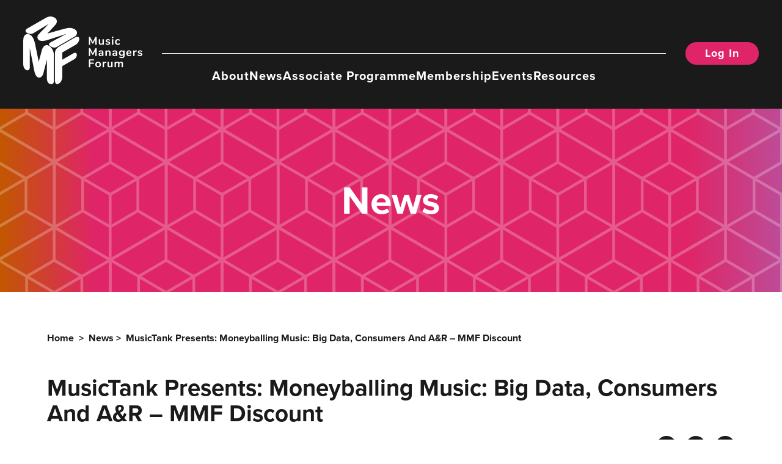

--- FILE ---
content_type: text/html; charset=UTF-8
request_url: https://themmf.net/news/musictank-presents-moneyballing-music-big-data-consumers-and-ar-mmf-discount/
body_size: 39339
content:
 <!doctype html>
<html lang="en-US">
<head>
	<meta charset="UTF-8">
	<meta name="viewport" content="width=device-width, initial-scale=1">
	<link rel="profile" href="https://gmpg.org/xfn/11">
	<link rel="icon" type="image/png" sizes="32x32" href="https://themmf.net/wp-content/themes/honeycomb/assets/favicons/favicon-32x32.png">
	<link rel="icon" type="image/png" sizes="16x16" href="https://themmf.net/wp-content/themes/honeycomb/assets/favicons/favicon-16x16.png">
	<link rel="manifest" href="https://themmf.net/wp-content/themes/honeycomb/assets/favicons/site.webmanifest">
	<link rel="mask-icon" href="https://themmf.net/wp-content/themes/honeycomb/assets/favicons/safari-pinned-tab.svg" color="#5bbad5">
	<meta name="msapplication-TileColor" content="#da532c">
	<meta name="theme-color" content="#ffffff">
	<link rel="stylesheet" href="https://use.typekit.net/gox6isd.css">
	<meta property="og:title" content="MusicTank Presents: Moneyballing Music: Big Data, Consumers And A&#038;R &#8211; MMF Discount | Music Managers Forum" />
	<meta property="og:image" content="https://themmf.net/wp-content/themes/honeycomb/assets/OGImage.jpg" />
	<meta name="description" content="We are the largest representative body of music management in the world. Educate, innovate and advocate"/>
	<!-- Google Tag Manager -->
	<script>(function(w,d,s,l,i){w[l]=w[l]||[];w[l].push({'gtm.start':
	new Date().getTime(),event:'gtm.js'});var f=d.getElementsByTagName(s)[0],
	j=d.createElement(s),dl=l!='dataLayer'?'&l='+l:'';j.async=true;j.src=
	'https://www.googletagmanager.com/gtm.js?id='+i+dl;f.parentNode.insertBefore(j,f);
	})(window,document,'script','dataLayer','GTM-5ZBHD33Q');</script>
	<!-- End Google Tag Manager -->
	<meta name='robots' content='index, follow, max-image-preview:large, max-snippet:-1, max-video-preview:-1' />
<script id="cookieyes" type="text/javascript" src="https://cdn-cookieyes.com/client_data/497589e3ce1f06241d433a8b/script.js"></script>
	<!-- This site is optimized with the Yoast SEO plugin v25.6 - https://yoast.com/wordpress/plugins/seo/ -->
	<title>MusicTank Presents: Moneyballing Music: Big Data, Consumers And A&amp;R - MMF Discount - Music Managers Forum (MMF)</title>
	<link rel="canonical" href="https://themmf.net/news/musictank-presents-moneyballing-music-big-data-consumers-and-ar-mmf-discount/" />
	<meta property="og:locale" content="en_US" />
	<meta property="og:type" content="article" />
	<meta property="og:title" content="MusicTank Presents: Moneyballing Music: Big Data, Consumers And A&amp;R - MMF Discount - Music Managers Forum (MMF)" />
	<meta property="og:description" content="6.30pm, Tue 10th March. 2014, Fyvie Hall, University of Westminster, 309 Regent Street, W1B 2UW Taking its lead from the recent publication of an MA thesis (free, here) on the subject of Big Data, this Future Thinking event will begin with a consideration of how the recorded music industry is currently collecting and using data [&hellip;]" />
	<meta property="og:url" content="https://themmf.net/news/musictank-presents-moneyballing-music-big-data-consumers-and-ar-mmf-discount/" />
	<meta property="og:site_name" content="Music Managers Forum (MMF)" />
	<meta property="article:publisher" content="https://www.facebook.com/themmf" />
	<meta property="article:modified_time" content="2023-09-28T12:30:24+00:00" />
	<meta name="twitter:card" content="summary_large_image" />
	<meta name="twitter:site" content="@MMFUK" />
	<meta name="twitter:label1" content="Est. reading time" />
	<meta name="twitter:data1" content="1 minute" />
	<script type="application/ld+json" class="yoast-schema-graph">{"@context":"https://schema.org","@graph":[{"@type":"WebPage","@id":"https://themmf.net/news/musictank-presents-moneyballing-music-big-data-consumers-and-ar-mmf-discount/","url":"https://themmf.net/news/musictank-presents-moneyballing-music-big-data-consumers-and-ar-mmf-discount/","name":"MusicTank Presents: Moneyballing Music: Big Data, Consumers And A&R - MMF Discount - Music Managers Forum (MMF)","isPartOf":{"@id":"https://www.themmf.net/#website"},"primaryImageOfPage":{"@id":"https://themmf.net/news/musictank-presents-moneyballing-music-big-data-consumers-and-ar-mmf-discount/#primaryimage"},"image":{"@id":"https://themmf.net/news/musictank-presents-moneyballing-music-big-data-consumers-and-ar-mmf-discount/#primaryimage"},"thumbnailUrl":"","datePublished":"2015-01-26T16:32:30+00:00","dateModified":"2023-09-28T12:30:24+00:00","breadcrumb":{"@id":"https://themmf.net/news/musictank-presents-moneyballing-music-big-data-consumers-and-ar-mmf-discount/#breadcrumb"},"inLanguage":"en-US","potentialAction":[{"@type":"ReadAction","target":["https://themmf.net/news/musictank-presents-moneyballing-music-big-data-consumers-and-ar-mmf-discount/"]}]},{"@type":"ImageObject","inLanguage":"en-US","@id":"https://themmf.net/news/musictank-presents-moneyballing-music-big-data-consumers-and-ar-mmf-discount/#primaryimage","url":"","contentUrl":""},{"@type":"BreadcrumbList","@id":"https://themmf.net/news/musictank-presents-moneyballing-music-big-data-consumers-and-ar-mmf-discount/#breadcrumb","itemListElement":[{"@type":"ListItem","position":1,"name":"Home","item":"https://www.themmf.net/"},{"@type":"ListItem","position":2,"name":"MusicTank Presents: Moneyballing Music: Big Data, Consumers And A&#038;R &#8211; MMF Discount"}]},{"@type":"WebSite","@id":"https://www.themmf.net/#website","url":"https://www.themmf.net/","name":"Music Managers Forum (MMF)","description":"We are the largest representative body of music management in the world. Educate, innovate and advocate","publisher":{"@id":"https://www.themmf.net/#organization"},"potentialAction":[{"@type":"SearchAction","target":{"@type":"EntryPoint","urlTemplate":"https://www.themmf.net/?s={search_term_string}"},"query-input":{"@type":"PropertyValueSpecification","valueRequired":true,"valueName":"search_term_string"}}],"inLanguage":"en-US"},{"@type":"Organization","@id":"https://www.themmf.net/#organization","name":"Music Managers Forum (MMF)","url":"https://www.themmf.net/","logo":{"@type":"ImageObject","inLanguage":"en-US","@id":"https://www.themmf.net/#/schema/logo/image/","url":"https://themmf.net/wp-content/uploads/2024/04/MMF-Logo-FULL-res-copy.png","contentUrl":"https://themmf.net/wp-content/uploads/2024/04/MMF-Logo-FULL-res-copy.png","width":420,"height":510,"caption":"Music Managers Forum (MMF)"},"image":{"@id":"https://www.themmf.net/#/schema/logo/image/"},"sameAs":["https://www.facebook.com/themmf","https://x.com/MMFUK","https://www.instagram.com/mmf_uk"]}]}</script>
	<!-- / Yoast SEO plugin. -->


<link rel="alternate" type="application/rss+xml" title="Music Managers Forum (MMF) &raquo; Feed" href="https://themmf.net/feed/" />
<link rel="alternate" type="application/rss+xml" title="Music Managers Forum (MMF) &raquo; Comments Feed" href="https://themmf.net/comments/feed/" />
<script>
window._wpemojiSettings = {"baseUrl":"https:\/\/s.w.org\/images\/core\/emoji\/15.0.3\/72x72\/","ext":".png","svgUrl":"https:\/\/s.w.org\/images\/core\/emoji\/15.0.3\/svg\/","svgExt":".svg","source":{"concatemoji":"https:\/\/themmf.net\/wp-includes\/js\/wp-emoji-release.min.js?ver=6.6.2"}};
/*! This file is auto-generated */
!function(i,n){var o,s,e;function c(e){try{var t={supportTests:e,timestamp:(new Date).valueOf()};sessionStorage.setItem(o,JSON.stringify(t))}catch(e){}}function p(e,t,n){e.clearRect(0,0,e.canvas.width,e.canvas.height),e.fillText(t,0,0);var t=new Uint32Array(e.getImageData(0,0,e.canvas.width,e.canvas.height).data),r=(e.clearRect(0,0,e.canvas.width,e.canvas.height),e.fillText(n,0,0),new Uint32Array(e.getImageData(0,0,e.canvas.width,e.canvas.height).data));return t.every(function(e,t){return e===r[t]})}function u(e,t,n){switch(t){case"flag":return n(e,"\ud83c\udff3\ufe0f\u200d\u26a7\ufe0f","\ud83c\udff3\ufe0f\u200b\u26a7\ufe0f")?!1:!n(e,"\ud83c\uddfa\ud83c\uddf3","\ud83c\uddfa\u200b\ud83c\uddf3")&&!n(e,"\ud83c\udff4\udb40\udc67\udb40\udc62\udb40\udc65\udb40\udc6e\udb40\udc67\udb40\udc7f","\ud83c\udff4\u200b\udb40\udc67\u200b\udb40\udc62\u200b\udb40\udc65\u200b\udb40\udc6e\u200b\udb40\udc67\u200b\udb40\udc7f");case"emoji":return!n(e,"\ud83d\udc26\u200d\u2b1b","\ud83d\udc26\u200b\u2b1b")}return!1}function f(e,t,n){var r="undefined"!=typeof WorkerGlobalScope&&self instanceof WorkerGlobalScope?new OffscreenCanvas(300,150):i.createElement("canvas"),a=r.getContext("2d",{willReadFrequently:!0}),o=(a.textBaseline="top",a.font="600 32px Arial",{});return e.forEach(function(e){o[e]=t(a,e,n)}),o}function t(e){var t=i.createElement("script");t.src=e,t.defer=!0,i.head.appendChild(t)}"undefined"!=typeof Promise&&(o="wpEmojiSettingsSupports",s=["flag","emoji"],n.supports={everything:!0,everythingExceptFlag:!0},e=new Promise(function(e){i.addEventListener("DOMContentLoaded",e,{once:!0})}),new Promise(function(t){var n=function(){try{var e=JSON.parse(sessionStorage.getItem(o));if("object"==typeof e&&"number"==typeof e.timestamp&&(new Date).valueOf()<e.timestamp+604800&&"object"==typeof e.supportTests)return e.supportTests}catch(e){}return null}();if(!n){if("undefined"!=typeof Worker&&"undefined"!=typeof OffscreenCanvas&&"undefined"!=typeof URL&&URL.createObjectURL&&"undefined"!=typeof Blob)try{var e="postMessage("+f.toString()+"("+[JSON.stringify(s),u.toString(),p.toString()].join(",")+"));",r=new Blob([e],{type:"text/javascript"}),a=new Worker(URL.createObjectURL(r),{name:"wpTestEmojiSupports"});return void(a.onmessage=function(e){c(n=e.data),a.terminate(),t(n)})}catch(e){}c(n=f(s,u,p))}t(n)}).then(function(e){for(var t in e)n.supports[t]=e[t],n.supports.everything=n.supports.everything&&n.supports[t],"flag"!==t&&(n.supports.everythingExceptFlag=n.supports.everythingExceptFlag&&n.supports[t]);n.supports.everythingExceptFlag=n.supports.everythingExceptFlag&&!n.supports.flag,n.DOMReady=!1,n.readyCallback=function(){n.DOMReady=!0}}).then(function(){return e}).then(function(){var e;n.supports.everything||(n.readyCallback(),(e=n.source||{}).concatemoji?t(e.concatemoji):e.wpemoji&&e.twemoji&&(t(e.twemoji),t(e.wpemoji)))}))}((window,document),window._wpemojiSettings);
</script>
<style id='wp-emoji-styles-inline-css'>

	img.wp-smiley, img.emoji {
		display: inline !important;
		border: none !important;
		box-shadow: none !important;
		height: 1em !important;
		width: 1em !important;
		margin: 0 0.07em !important;
		vertical-align: -0.1em !important;
		background: none !important;
		padding: 0 !important;
	}
</style>
<link rel='stylesheet' id='wp-block-library-css' href='https://themmf.net/wp-includes/css/dist/block-library/style.min.css?ver=6.6.2' media='all' />
<style id='classic-theme-styles-inline-css'>
/*! This file is auto-generated */
.wp-block-button__link{color:#fff;background-color:#32373c;border-radius:9999px;box-shadow:none;text-decoration:none;padding:calc(.667em + 2px) calc(1.333em + 2px);font-size:1.125em}.wp-block-file__button{background:#32373c;color:#fff;text-decoration:none}
</style>
<link rel='stylesheet' id='honeycomb-style-css' href='https://themmf.net/wp-content/themes/honeycomb/style.css?ver=1.1.0' media='all' />
<link rel='stylesheet' id='swiper-style-css' href='https://themmf.net/wp-content/themes/honeycomb/css/swiper-bundle.min.css?ver=1.1.0' media='all' />
<link rel="https://api.w.org/" href="https://themmf.net/wp-json/" /><link rel="alternate" title="JSON" type="application/json" href="https://themmf.net/wp-json/wp/v2/news/3525" /><link rel="EditURI" type="application/rsd+xml" title="RSD" href="https://themmf.net/xmlrpc.php?rsd" />
<meta name="generator" content="WordPress 6.6.2" />
<link rel='shortlink' href='https://themmf.net/?p=3525' />
<link rel="alternate" title="oEmbed (JSON)" type="application/json+oembed" href="https://themmf.net/wp-json/oembed/1.0/embed?url=https%3A%2F%2Fthemmf.net%2Fnews%2Fmusictank-presents-moneyballing-music-big-data-consumers-and-ar-mmf-discount%2F" />
<link rel="alternate" title="oEmbed (XML)" type="text/xml+oembed" href="https://themmf.net/wp-json/oembed/1.0/embed?url=https%3A%2F%2Fthemmf.net%2Fnews%2Fmusictank-presents-moneyballing-music-big-data-consumers-and-ar-mmf-discount%2F&#038;format=xml" />
<meta name="csrf-token" content="07ca181c7c" /><link rel="icon" href="https://themmf.net/wp-content/uploads/2023/09/cropped-mmfsvg-32x32.png" sizes="32x32" />
<link rel="icon" href="https://themmf.net/wp-content/uploads/2023/09/cropped-mmfsvg-192x192.png" sizes="192x192" />
<link rel="apple-touch-icon" href="https://themmf.net/wp-content/uploads/2023/09/cropped-mmfsvg-180x180.png" />
<meta name="msapplication-TileImage" content="https://themmf.net/wp-content/uploads/2023/09/cropped-mmfsvg-270x270.png" />
</head>
<body data-rsssl=1 class="news-template-default single single-news postid-3525 no-sidebar">
<!-- Google Tag Manager (noscript) -->
<noscript><iframe src="https://www.googletagmanager.com/ns.html?id=GTM-5ZBHD33Q"
height="0" width="0" style="display:none;visibility:hidden"></iframe></noscript>
<!-- End Google Tag Manager (noscript) -->
<div id="page" class="site">
	<a class="skip-link screen-reader-text" href="#primary">Skip to content</a>
	<header id="masthead" class="site-header">
		<div class="site-branding">
			<a href="/" class ="mobile_logo"><span class="screen-reader-text">Music Managers Forum</span><svg width="333" height="402" viewBox="0 0 333 402" fill="none" xmlns="http://www.w3.org/2000/svg">
<path d="M91.8 267.5C92 267.5 92.1 267.4 92.1 267.2C92.3 266.6 92.4 266.1 92.6 265.5C93.9 260.8 95.1 256 96.4 251.3C97.5 247.3 98.6 243.3 99.7 239.3C100.8 235.3 101.8 231.3 102.9 227.3C103.6 224.6 104.4 221.9 105.1 219.1C106.3 214.4 107.6 209.8 108.9 205.2C109.7 202.4 110.5 199.4 111.2 196.6C111.6 195.1 112.2 193.6 112.8 192.2C114 189.4 115.3 186.6 116.9 184.1C118.3 181.8 120 179.7 121.9 177.8C124.3 175.3 127 173.3 130.1 171.8C132.2 170.8 134.3 170.2 136.5 169.9C136.6 169.9 136.7 169.9 136.8 169.8C138.9 169.6 141 169.7 143.1 170C145 170.3 146.9 170.9 148.7 171.7C151.4 172.8 153.8 174.2 156.1 175.9C159 178 161.6 180.4 164 183C167.7 187.1 170.8 191.5 173.4 196.4C176.2 201.6 178.3 207 179.7 212.7C180.5 215.6 181.1 218.5 181.4 221.5C181.7 223.3 181.9 225.1 181.9 226.9C182 228.3 182 229.8 182 231.2V381.5C182 385.6 181.1 389.5 179.3 393.2C178.5 394.9 177.4 396.4 176.2 397.7C174.9 399.1 173.4 400.2 171.7 400.9C170.4 401.4 169 401.7 167.6 401.7C166 401.7 164.6 401.6 163.1 401.4C158.6 400.8 154.4 399.1 150.9 396.1C149.2 394.7 147.8 393 146.6 391.1C145.1 388.8 143.9 386.3 143 383.7C142 380.7 141.3 377.5 140.9 374.4C140.6 372.6 140.4 370.8 140.3 369C140.2 366.9 140 364.8 140 362.7V257.7C140 257.3 140 256.9 139.9 256.5L139.8 256.4C139.7 256.4 139.6 256.4 139.6 256.5C139.5 257 139.3 257.5 139.1 257.9C138.1 261.8 137.2 265.6 136.2 269.5C135.4 272.9 134.5 276.3 133.6 279.7C132.9 282.5 132.2 285.3 131.5 288C130.5 292 129.5 296 128.5 300C127.5 304.1 126.4 308.3 125.3 312.4C124.2 316.7 123.1 321.1 122 325.5C121.2 328.9 120.3 332.3 119.4 335.7C118.4 339.6 117 343.5 115.1 347C113.7 349.7 112.1 352.2 110 354.4C107.9 356.7 105.5 358.5 102.7 359.9C100.4 360.9 98.1 361.6 95.6 361.8C95.1 361.9 94.5 361.9 94 361.9C90 362 86.4 360.7 83.1 358.4C81.2 357 79.5 355.4 78 353.5C76.5 351.6 75.2 349.6 74 347.5C72 343.9 70.4 340 69 336.1C67.6 332.2 66.5 328.1 65.7 324.1C65.3 322.4 65 320.6 64.7 318.9C64.2 316.4 63.7 313.9 63.2 311.5C62.5 307.9 61.8 304.3 61.1 300.8C60.2 296.1 59.2 291.5 58.3 286.9C57.5 282.9 56.7 278.9 55.9 274.9C54.9 270 54 265.3 53.1 260.4C52.5 257.2 51.8 254 51.2 250.8C50.4 246.8 49.6 242.8 48.8 238.8C48 234.8 47.2 230.8 46.4 226.8C45.8 223.4 45.1 220.1 44.4 216.8C43.6 212.8 42.8 208.7 42 204.7C41 199.8 40.1 194.9 39.1 190C39 189.8 39 189.7 38.9 189.5C38.9 189.4 38.8 189.4 38.7 189.4V300.8C38.7 303.3 38.4 305.7 37.6 308.1C36.8 310.4 35.7 312.6 34.1 314.4C33 315.7 31.7 316.7 30.3 317.6C28.9 318.4 27.4 318.9 25.8 319.1C23.9 319.3 22.1 319.2 20.3 318.6C18.7 318.1 17.1 317.3 15.8 316.3C13.5 314.7 11.4 312.9 9.5 310.9C6.8 307.9 4.6 304.6 3.2 300.9C2.4 298.8 1.7 296.6 1.3 294.4C0.8 292.1 0.5 289.7 0.3 287.4C0.2 285.3 0.1 283.3 0 281.2V280.1C0.2 244.2 0.2 208.6 0.2 172.9V138C0.2 136.3 0.3 134.6 0.5 132.9C0.6 131.2 0.9 129.5 1.2 127.8C2 123.8 3.3 119.9 5.3 116.3C6.7 113.9 8.3 111.7 10.4 109.8C13.4 107 16.8 105.1 20.8 104.4C22.2 104.1 23.5 104 24.9 104C32 104 38.4 106.3 44.1 110.5C47.5 113 50.4 116.1 52.9 119.4C54.8 122 56.6 124.7 58.1 127.6C60.5 132 62.4 136.7 64.2 141.4C65.6 145.5 66.9 149.6 68 153.8C68.8 157 69.5 160.1 70.1 163.3C70.5 165.1 70.9 166.9 71.2 168.7C71.8 171.7 72.4 174.7 73.1 177.6C73.6 180.3 74.2 182.9 74.7 185.6C75.2 187.9 75.7 190.1 76.1 192.4C76.7 195.1 77.3 197.8 77.8 200.6C78.4 203.4 78.9 206.1 79.5 208.9C80.1 212.1 80.8 215.2 81.5 218.5C82.1 221.8 82.9 225.1 83.5 228.4C84.4 232.8 85.3 237.3 86.3 241.7C86.9 244.7 87.5 247.7 88.2 250.8C88.9 254.4 89.7 258 90.4 261.5C90.8 263.2 91.1 265 91.4 266.7C91.7 267 91.8 267.2 91.8 267.5Z" fill="white"/>
<path d="M151.1 44C151 44 151 43.9 150.9 43.9C150.6 44 150.4 44.1 150.3 44.2C148 45.6 145.6 47 143.2 48.5C135.7 53 128.2 57.6 120.7 62.2C112.5 67.2 104.3 72.2 96.1 77.2C88.7 81.7 81.3 86.2 73.9 90.7C70 93 66.2 95.4 62.3 97.8C60.2 99.1 57.9 100.3 55.5 101.2C53 102.2 50.4 102.8 47.7 103.1C46 103.3 44.1 103.4 42.4 103.3C40.9 103.2 39.4 103.1 38 102.8C36.5 102.5 35 102.2 33.5 101.8C29.8 100.8 26.2 99.3 22.9 97.4C21.3 96.5 19.8 95.5 18.4 94.2C17.4 93.3 16.5 92.2 15.7 91C14.6 89.3 14 87.4 13.8 85.4C13.7 84.4 13.9 83.4 14.1 82.4C14.5 80.7 15.2 79.2 16.2 77.8C17.3 76.2 18.7 74.9 20.2 73.7C21.1 73 22 72.4 23 71.8C29.8 67.9 36.6 63.9 43.4 60C50.5 56.1 57.5 52 64.6 47.9C73.7 42.7 82.8 37.4 91.9 32.2C99.7 27.7 107.4 23.3 115.1 18.8C120.2 15.9 125.3 13 130.4 10.1C131.5 9.5 132.6 8.8 133.7 8.2C137.6 6.1 141.7 4.2 145.9 2.8C148.6 1.9 151.3 1.1 154.1 0.7C155.8 0.4 157.5 0.2 159.2 0.1C160.3 -7.45058e-09 161.4 0 162.4 0C165.1 0 167.8 0.3 170.5 0.9C174.9 1.8 179 3.4 183 5.5C185.2 6.7 187.3 8 189.4 9.4C191.4 10.8 193.2 12.5 194.7 14.5C197.1 17.6 198.5 21.1 199.1 25C199.7 29 199.4 33 198.2 36.9C197 40.9 195 44.5 192.2 47.6C191.4 48.6 190.5 49.5 189.7 50.4C188.1 52.1 186.7 53.8 185.1 55.5C183.7 57 182.4 58.5 181 60C179.4 61.8 177.8 63.6 176.1 65.4C174 67.7 171.8 70.1 169.8 72.4C168.5 73.8 167.1 75.3 165.9 76.7C164.7 78.1 163.2 79.6 162 81C160.7 82.4 159.5 83.8 158.2 85.2C156.1 87.5 154.1 89.7 152 92.1C150 94.3 148 96.5 146 98.7C145.4 99.3 144.8 100 144.3 100.6C144.2 100.7 144 100.9 144 101.1C144 101.2 144 101.2 144.1 101.3L144.2 101.4C144.5 101.3 144.8 101.3 145 101.2C148.6 100.1 152.3 99.1 155.9 98C160 96.8 164.1 95.6 168.2 94.4C173.7 92.8 179.3 91.2 184.8 89.6C192.1 87.5 199.3 85.5 206.5 83.4C212.3 81.8 218.2 80.2 224 78.5C230.1 76.8 236.2 75.2 242.3 73.6C244.4 73.1 246.4 72.6 248.5 72C250.3 71.5 252.1 71.1 253.9 70.6C256 70.1 258 69.7 260.2 69.3C261.9 69 263.7 68.7 265.4 68.5C266.5 68.4 267.5 68.3 268.6 68.2C269.1 68.1 269.7 68.1 270.2 68.1C271.7 68 273.2 68 274.7 67.9C275.3 67.9 275.9 67.9 276.6 68C277.8 68.1 279 68.1 280.2 68.1C283.8 68.4 287.3 68.9 290.7 69.7C294.2 70.5 297.6 71.7 300.8 73.2C303.5 74.4 306 75.9 308.4 77.6C310.6 79.2 312.6 81 314.2 83C316.3 85.6 317.7 88.5 318.5 91.7C319.1 94.3 319.2 96.9 318.9 99.5C318.2 104.7 316.1 109.2 312.7 113.2C311.1 115.1 309.1 116.8 307 118.3C306.5 118.6 306.1 118.9 305.6 119.1C305.3 119.2 305.1 119.4 304.8 119.6C296.9 124.2 288.9 128.8 281 133.4C271.4 139 261.8 144.5 252.3 150C240.4 156.9 228.5 163.7 216.6 170.6C211.3 173.6 206 176.8 200.7 179.8C199.1 180.8 197.4 181.6 195.6 182.3C193.2 183.3 190.7 184 188.1 184.3C186.4 184.5 184.8 184.6 183.1 184.5C179.9 184.3 176.6 183.7 173.5 182.6C169.5 181.2 165.7 179.4 162 177.2C160.4 176.2 158.9 175.1 157.5 173.8C156.3 172.6 155.3 171.4 154.5 170C153.6 168.3 153.1 166.5 153.2 164.6C153.3 163 153.8 161.5 154.6 160.1C155.4 158.7 156.5 157.5 157.8 156.4C159.2 155.2 160.6 154.3 162.2 153.4C166.5 151.1 170.8 148.9 175.1 146.6C178.7 144.7 182.2 142.8 185.7 141C188.5 139.5 191.3 138.1 194.1 136.6C198.2 134.4 202.4 132.2 206.6 130C210.3 128.1 214 126.1 217.7 124.1C220.5 122.6 223.3 121.1 226.1 119.6C229.6 117.7 233.2 115.9 236.7 114C240.3 112.1 244 110.2 247.5 108.2C250.3 106.7 253.1 105.3 255.9 103.8C256.1 103.7 256.4 103.5 256.5 103.4L256.6 103.3C256.5 103.2 256.5 103.2 256.5 103.2C255.7 103.5 254.9 103.7 254.2 103.9C249.4 105.5 244.6 107 239.8 108.6C235.9 109.9 232 111.2 228 112.4C223.1 114 218.2 115.6 213.4 117.1C209.2 118.5 205 119.8 200.8 121.2C197 122.4 193.3 123.7 189.5 124.8C184 126.5 178.6 128.4 173.1 130.1C167.8 131.8 162.4 133.5 157.1 135.3C153.2 136.6 149.2 137.8 145.2 139.1C141.7 140.2 138.1 141.2 134.5 142C131.2 142.8 127.8 143.4 124.5 143.9C122.5 144.2 120.5 144.4 118.5 144.5C115.3 144.8 112.1 144.8 108.9 144.6C107.3 144.5 105.7 144.3 104.2 144C102.2 143.7 100.2 143.2 98.2 142.4C95.9 141.6 93.9 140.5 92 138.9C90.9 138 89.9 136.9 89 135.7C87.4 133.4 86.1 131 85.3 128.4C84.5 125.6 84.3 122.8 84.7 119.9C85.2 116.6 86.3 113.6 87.9 110.7C89.5 107.9 91.4 105.4 93.6 103.1C96.5 100.1 99.5 97.1 102.4 94.1C106.4 90 110.4 85.9 114.5 81.7C117.9 78.2 121.4 74.7 124.7 71.2C128.1 67.7 131.6 64.2 134.9 60.7C138.7 56.8 142.5 52.9 146.4 49C147.8 47.6 149.1 46.2 150.5 44.8C150.6 44.5 150.9 44.3 151.1 44Z" fill="white"/>
<path d="M187.9 299V219.7C187.9 218.7 187.9 217.7 188 216.7C188.1 216.2 188 215.7 188.1 215.3C188.4 210.8 189.3 206.5 190.9 202.3C192.4 198.4 194.5 194.7 197.2 191.4C199.8 188.2 202.8 185.4 206.2 182.9C209.3 180.6 212.5 178.5 215.9 176.6C220.8 173.8 225.7 170.9 230.7 168.1C241.1 162.1 251.6 156.1 262 150C269.6 145.6 277.2 141.3 284.8 136.9C290.7 133.5 296.6 130.1 302.5 126.7C303.7 126 305 125.3 306.2 124.6C308.5 123.2 311 122.1 313.5 121.4C315.2 120.8 317 120.4 318.8 120.2C320.7 120 322.6 120.1 324.4 120.6C326 121.1 327.3 121.7 328.5 122.8C329.6 123.8 330.4 125.1 331 126.6C331.4 127.6 331.6 128.7 331.8 129.8C332.1 131.7 332.1 133.7 331.9 135.6C331.7 137.5 331.4 139.5 331 141.4C330.3 144.4 329.2 147.2 327.8 149.9C325.3 154.6 322 158.6 318.2 162.1C316 164.1 313.7 166 311.1 167.5C309.9 168.3 308.6 169 307.3 169.7C299.4 174.2 291.5 178.8 283.6 183.4C274.4 188.7 265.2 194 256 199.3C248.6 203.6 241.1 207.8 233.7 212.1C233.1 212.5 232.4 212.9 231.8 213.3C231.6 213.4 231.5 213.6 231.5 213.8V255C231.5 255.3 231.6 255.6 231.6 256C231.6 256.1 231.7 256.1 231.7 256.1C231.9 256 232 256 232.2 255.9C233.5 255.2 234.8 254.4 236.1 253.7C242.5 250 249 246.3 255.4 242.6C264.2 237.5 273 232.4 281.8 227.4C287 224.4 292.4 221.3 297.6 218.3C299.7 217.1 302 216.2 304.4 215.8C306.2 215.5 308 215.3 309.8 215.7C311.2 216 312.5 216.4 313.6 217.2C314.6 217.9 315.5 218.9 316.1 220C316.6 221 317 222.1 317.3 223.2C317.7 225.1 317.8 227 317.6 228.9C317.5 229.9 317.5 230.9 317.3 231.9C316.5 237.4 314.5 242.3 310.8 246.6C309.4 248.2 307.9 249.6 306.2 250.9C304.5 252.3 302.6 253.5 300.6 254.6C295.5 257.5 290.5 260.4 285.4 263.3C277.8 267.7 270.2 272.1 262.5 276.4C253.8 281.4 245.1 286.4 236.4 291.4C235 292.2 233.5 293.1 232.1 293.9C232 294 231.8 294.1 231.6 294.2C231.4 294.3 231.4 294.4 231.4 294.6V355.5C231.4 358.5 231.2 361.6 230.8 364.6C230.2 369.5 229 374.2 227.1 378.7C225.4 382.9 223.1 386.8 220.1 390.3C216.7 394.2 212.7 397.4 207.9 399.6C206.6 400.2 205.2 400.7 203.8 401C202 401.4 200.2 401.5 198.3 400.9C196.7 400.4 195.4 399.7 194.2 398.6C193.2 397.6 192.3 396.5 191.6 395.3C190.4 393.3 189.7 391.2 189.1 389C188.5 386.7 188.1 384.3 187.9 381.9C187.8 380.8 187.8 379.8 187.8 378.7C187.9 352.1 187.9 325.5 187.9 299Z" fill="white"/>
</svg>
</a>
			<a href="/" class ="desktop_logo"><span class="screen-reader-text">Music Managers Forum</span><svg id="Layer_1" data-name="Layer 1" xmlns="http://www.w3.org/2000/svg" viewBox="0 0 705.725 402.009"><defs><style>.cls-1{fill:#fff;stroke-width:0}</style></defs><path class="cls-1" d="M91.616 267.79c.194 0 .259-.13.324-.259.194-.582.323-1.1.453-1.683 1.295-4.727 2.525-9.518 3.82-14.244l3.302-12.043c1.1-4.014 2.136-7.964 3.237-11.978.712-2.72 1.49-5.439 2.202-8.158 1.23-4.662 2.525-9.259 3.755-13.92.777-2.85 1.554-5.763 2.33-8.612.39-1.489.972-2.978 1.555-4.402 1.165-2.85 2.525-5.569 4.144-8.094a36.042 36.042 0 0 1 4.985-6.28c2.396-2.46 5.115-4.468 8.223-5.957a22.874 22.874 0 0 1 6.41-1.942c.13 0 .194 0 .323-.065a25.52 25.52 0 0 1 6.28.194c1.943.324 3.82.907 5.634 1.684 2.654 1.1 5.115 2.525 7.445 4.208 2.914 2.072 5.504 4.468 7.9 7.122 3.69 4.08 6.798 8.547 9.388 13.403 2.784 5.18 4.856 10.618 6.345 16.251a68.316 68.316 0 0 1 1.748 8.806c.259 1.812.453 3.625.518 5.373.065 1.425.13 2.914.13 4.338v150.276c0 4.08-.907 7.964-2.72 11.655a20.085 20.085 0 0 1-3.108 4.532c-1.295 1.36-2.784 2.46-4.532 3.172-1.295.518-2.72.842-4.144.842-1.553 0-3.043-.065-4.532-.259-4.532-.647-8.676-2.266-12.172-5.31-1.684-1.424-3.108-3.107-4.338-4.985-1.49-2.33-2.655-4.79-3.561-7.445-1.036-3.044-1.684-6.151-2.137-9.26a75.673 75.673 0 0 1-.582-5.373c-.13-2.072-.26-4.209-.26-6.28V258.143c0-.389 0-.777-.064-1.165l-.065-.065c-.065 0-.194 0-.194.065-.13.453-.324.97-.453 1.424-.972 3.885-1.943 7.705-2.914 11.59-.842 3.431-1.748 6.798-2.59 10.23-.712 2.784-1.424 5.568-2.136 8.287-1.036 4.014-2.007 7.964-3.043 11.978-1.036 4.144-2.137 8.287-3.173 12.431-1.1 4.338-2.201 8.676-3.302 13.079-.842 3.432-1.748 6.798-2.59 10.23-1.036 3.95-2.396 7.77-4.273 11.33-1.425 2.655-3.043 5.18-5.05 7.446-2.072 2.266-4.468 4.144-7.252 5.504a22.458 22.458 0 0 1-7.057 1.942c-.518.065-1.101.13-1.62.13-4.013.064-7.64-1.166-10.876-3.497-1.943-1.36-3.561-3.043-5.05-4.856a45.696 45.696 0 0 1-4.015-5.956c-2.007-3.626-3.626-7.51-4.985-11.396a97.472 97.472 0 0 1-3.303-12.042c-.388-1.749-.712-3.497-1.035-5.18-.518-2.46-.972-4.986-1.49-7.446-.712-3.561-1.424-7.187-2.136-10.748-.907-4.662-1.878-9.323-2.784-13.92-.777-4.015-1.62-8.029-2.396-12.043-.971-4.856-1.878-9.647-2.849-14.503a499.961 499.961 0 0 1-1.877-9.583c-.777-4.014-1.62-8.028-2.396-12.042-.777-4.015-1.554-8.029-2.396-12.043a550.336 550.336 0 0 0-2.007-10.036c-.777-4.014-1.618-8.093-2.395-12.107-.971-4.921-1.943-9.777-2.914-14.698-.065-.194-.13-.324-.194-.518 0-.065-.13-.065-.194-.065V301.33c0 2.46-.324 4.92-1.101 7.251-.777 2.331-1.878 4.468-3.496 6.345-1.101 1.295-2.396 2.331-3.82 3.173-1.425.777-2.914 1.295-4.532 1.49-1.878.193-3.691.064-5.504-.519a16.518 16.518 0 0 1-4.532-2.266c-2.331-1.554-4.403-3.367-6.345-5.439-2.72-2.978-4.856-6.28-6.345-10.035a39.759 39.759 0 0 1-1.943-6.54 64.807 64.807 0 0 1-.97-6.992c-.13-2.072-.195-4.144-.325-6.151v-1.101c.195-35.87.195-71.544.195-107.22v-34.898c0-1.683.13-3.367.323-5.115.13-1.683.389-3.367.713-5.05.841-4.014 2.136-7.899 4.143-11.525 1.36-2.395 2.979-4.597 5.05-6.54 2.979-2.783 6.41-4.66 10.425-5.438 1.36-.259 2.719-.388 4.079-.388 7.122 0 13.532 2.266 19.23 6.474 3.366 2.525 6.28 5.568 8.805 8.935 1.942 2.59 3.69 5.31 5.18 8.158 2.395 4.403 4.338 9.065 6.086 13.791a160.351 160.351 0 0 1 3.755 12.367c.842 3.172 1.49 6.345 2.137 9.517.388 1.813.777 3.626 1.1 5.439.648 2.978 1.23 5.957 1.878 8.935.518 2.655 1.1 5.31 1.619 7.964.453 2.266.97 4.532 1.424 6.798.583 2.72 1.165 5.439 1.683 8.158.583 2.784 1.101 5.504 1.684 8.288.647 3.172 1.295 6.345 2.007 9.582.647 3.302 1.36 6.604 2.007 9.906.906 4.403 1.813 8.87 2.784 13.273.648 3.043 1.23 6.022 1.878 9.065.712 3.56 1.489 7.187 2.201 10.748.389 1.748.712 3.496 1.036 5.18.065.388.13.582.194.841Z"/><path class="cls-1" d="M150.859 44.286c-.065 0-.13-.064-.195-.064-.258.13-.453.194-.647.323-2.33 1.425-4.726 2.85-7.057 4.274a4164.988 4164.988 0 0 0-22.467 13.661c-8.223 4.986-16.381 9.97-24.604 14.956-7.38 4.468-14.762 9-22.208 13.468-3.884 2.33-7.704 4.726-11.59 7.057-2.136 1.295-4.402 2.46-6.798 3.367a32.538 32.538 0 0 1-7.77 1.942 36.398 36.398 0 0 1-5.308.194c-1.49-.064-2.979-.194-4.403-.453a55.08 55.08 0 0 1-4.468-.971 49.026 49.026 0 0 1-10.618-4.403c-1.619-.906-3.108-1.942-4.468-3.237-1.035-.906-1.877-2.007-2.654-3.173a12.225 12.225 0 0 1-1.943-5.568c-.064-1.036.065-2.007.26-3.043a12.883 12.883 0 0 1 2.071-4.597c1.101-1.619 2.46-2.914 4.015-4.079.906-.712 1.813-1.295 2.784-1.878l20.395-11.848c7.057-3.95 14.115-8.029 21.172-12.108 9.064-5.244 18.194-10.489 27.258-15.733 7.77-4.467 15.474-8.935 23.244-13.402l15.345-8.741c1.1-.648 2.201-1.295 3.302-1.878 3.95-2.136 7.964-4.014 12.172-5.438 2.655-.907 5.374-1.684 8.158-2.137 1.684-.324 3.367-.518 5.05-.648 1.101-.064 2.202-.13 3.238-.13 2.719 0 5.438.325 8.093.907 4.403.907 8.546 2.525 12.496 4.597a64.936 64.936 0 0 1 6.41 3.885c2.007 1.425 3.82 3.108 5.309 5.05 2.396 3.108 3.82 6.604 4.403 10.49.582 4.014.259 8.028-.907 11.913-1.23 4.014-3.237 7.575-5.956 10.747-.842.972-1.684 1.878-2.526 2.785-1.553 1.683-3.043 3.366-4.597 5.05l-4.079 4.467a370.878 370.878 0 0 1-4.92 5.374c-2.137 2.331-4.274 4.662-6.345 6.993-1.295 1.424-2.655 2.913-3.95 4.338s-2.654 2.913-3.95 4.338c-1.294 1.424-2.524 2.784-3.82 4.208a655.879 655.879 0 0 0-6.215 6.863c-2.007 2.202-4.014 4.403-5.957 6.604l-1.748 1.943c-.13.13-.259.259-.323.453 0 .065 0 .13.064.194l.065.065c.26-.065.583-.13.842-.194 3.626-1.1 7.316-2.137 10.942-3.237 4.08-1.23 8.223-2.396 12.302-3.561a1594.01 1594.01 0 0 1 16.575-4.792c7.251-2.072 14.503-4.143 21.69-6.15l17.481-4.857a950.752 950.752 0 0 1 18.259-4.856l6.215-1.553c1.813-.454 3.561-.907 5.374-1.36 2.072-.518 4.144-.907 6.28-1.295a73.227 73.227 0 0 1 5.245-.777c1.1-.13 2.137-.194 3.237-.324.518-.064 1.101-.13 1.62-.13l4.531-.193c.583 0 1.23 0 1.878.064 1.165.065 2.395.065 3.56.13 3.562.259 7.058.777 10.49 1.618a54.797 54.797 0 0 1 10.1 3.497c2.655 1.23 5.18 2.719 7.64 4.402 2.202 1.554 4.209 3.367 5.827 5.44a22.235 22.235 0 0 1 4.274 8.675c.582 2.59.712 5.18.388 7.77-.712 5.18-2.849 9.712-6.215 13.661-1.62 1.943-3.561 3.626-5.698 5.05-.453.324-.907.583-1.425.842-.259.13-.518.259-.777.453-7.899 4.597-15.862 9.194-23.761 13.791-9.583 5.568-19.165 11.072-28.748 16.64l-35.74 20.59c-5.309 3.042-10.618 6.15-15.862 9.193a36.759 36.759 0 0 1-5.05 2.525c-2.396 1.036-4.921 1.684-7.511 2.007-1.684.195-3.302.324-4.986.195-3.237-.195-6.474-.842-9.582-1.878a54.615 54.615 0 0 1-11.46-5.439c-1.619-1.036-3.108-2.136-4.468-3.431-1.165-1.166-2.201-2.396-3.043-3.82-.906-1.684-1.424-3.496-1.295-5.439.13-1.619.648-3.108 1.425-4.532.841-1.424 1.942-2.59 3.172-3.69 1.36-1.166 2.85-2.137 4.403-2.979 4.273-2.266 8.611-4.532 12.884-6.798 3.561-1.878 7.123-3.756 10.619-5.633 2.784-1.49 5.568-2.914 8.352-4.403 4.144-2.201 8.288-4.403 12.496-6.604 3.69-1.942 7.446-3.95 11.137-5.892 2.784-1.49 5.632-2.978 8.417-4.467 3.496-1.878 7.057-3.69 10.553-5.569 3.626-1.942 7.252-3.82 10.813-5.762 2.784-1.49 5.568-2.914 8.352-4.403.194-.13.453-.259.648-.388l.064-.065c-.064-.065-.13-.13-.13-.065-.776.26-1.553.453-2.265.712l-14.374 4.662c-3.95 1.295-7.834 2.59-11.784 3.82-4.856 1.619-9.776 3.173-14.632 4.727l-12.626 4.079c-3.755 1.23-7.51 2.46-11.266 3.625-5.503 1.749-10.942 3.561-16.38 5.31-5.31 1.748-10.684 3.431-15.993 5.18-3.95 1.294-7.899 2.524-11.913 3.82a143.995 143.995 0 0 1-10.683 2.913 105.3 105.3 0 0 1-10.036 1.878c-2.007.259-4.014.518-6.021.647-3.238.259-6.41.259-9.647.13-1.62-.065-3.173-.324-4.727-.583a32.274 32.274 0 0 1-5.957-1.554c-2.266-.842-4.338-1.942-6.215-3.496a17.306 17.306 0 0 1-2.978-3.173c-1.62-2.266-2.914-4.662-3.69-7.316-.843-2.784-1.037-5.633-.648-8.482.453-3.302 1.553-6.28 3.172-9.194 1.554-2.784 3.496-5.31 5.698-7.64l8.805-9c4.015-4.144 8.029-8.223 12.108-12.366 3.431-3.497 6.863-6.993 10.23-10.49 3.431-3.496 6.863-6.992 10.23-10.488 3.82-3.885 7.64-7.834 11.46-11.72 1.36-1.424 2.72-2.783 4.079-4.208.453-.259.712-.453.906-.777ZM187.7 299.278v-79.314c0-1.036 0-2.007.129-3.043.064-.454 0-.972.064-1.425.324-4.467 1.23-8.805 2.785-13.014 1.489-3.95 3.625-7.575 6.28-10.877 2.59-3.237 5.633-6.022 9-8.482 3.107-2.33 6.345-4.403 9.712-6.345 4.92-2.849 9.841-5.698 14.762-8.482 10.424-6.021 20.913-12.043 31.337-18.064 7.575-4.403 15.15-8.74 22.79-13.144 5.892-3.366 11.784-6.798 17.676-10.165l3.69-2.136c2.332-1.36 4.792-2.46 7.317-3.238a25.112 25.112 0 0 1 5.31-1.165c1.877-.194 3.755-.13 5.632.388 1.554.454 2.914 1.101 4.08 2.202a9.495 9.495 0 0 1 2.46 3.82 13.37 13.37 0 0 1 .777 3.172c.259 1.943.323 3.885.129 5.828-.194 1.942-.453 3.884-.906 5.762-.713 2.978-1.813 5.762-3.238 8.482-2.46 4.662-5.762 8.676-9.582 12.237-2.202 2.007-4.532 3.885-7.057 5.439-1.23.777-2.46 1.489-3.756 2.2-7.899 4.533-15.798 9.13-23.697 13.662-9.194 5.31-18.388 10.554-27.582 15.863-7.445 4.274-14.891 8.547-22.272 12.82l-1.943 1.165c-.194.13-.259.26-.259.454v41.178c0 .324.065.648.065.971 0 .065.13.13.13.13.194-.065.323-.13.518-.194 1.294-.713 2.59-1.49 3.884-2.202 6.41-3.69 12.885-7.38 19.295-11.071 8.805-5.05 17.61-10.166 26.416-15.216 5.245-3.043 10.554-6.086 15.798-9.129a21.57 21.57 0 0 1 6.799-2.525c1.813-.324 3.56-.453 5.374-.13 1.36.26 2.654.713 3.82 1.49 1.035.712 1.877 1.683 2.525 2.784.518.97.906 2.072 1.165 3.172.389 1.878.453 3.82.324 5.698-.065 1.036-.13 2.007-.26 3.043-.776 5.504-2.848 10.424-6.474 14.698-1.36 1.618-2.914 3.043-4.597 4.338a42.227 42.227 0 0 1-5.633 3.69c-5.05 2.914-10.1 5.827-15.15 8.676-7.64 4.403-15.216 8.806-22.856 13.144-8.676 4.985-17.352 9.97-26.092 15.02-1.425.842-2.914 1.684-4.339 2.526-.129.065-.323.194-.453.259s-.194.194-.194.388v60.926c0 3.044-.194 6.087-.583 9.065-.647 4.856-1.812 9.582-3.69 14.115-1.748 4.208-4.014 8.093-6.993 11.59-3.366 3.949-7.445 7.057-12.172 9.323-1.295.647-2.655 1.1-4.079 1.424-1.813.389-3.626.453-5.503-.065-1.554-.453-2.914-1.23-4.144-2.33-1.036-.972-1.878-2.072-2.59-3.302-1.165-2.007-1.942-4.144-2.525-6.345a43.374 43.374 0 0 1-1.166-7.058c-.064-1.1-.129-2.136-.129-3.237-.13-26.352-.13-52.898-.13-79.444ZM433.824 121.451c.757.78 1.136 1.815 1.136 3.105v39.53c0 1.248-.357 2.227-1.069 2.939-.712.711-1.647 1.068-2.804 1.068-1.158 0-2.07-.357-2.738-1.068-.668-.712-1.002-1.691-1.002-2.938v-27.511l-11.351 21.5c-.534.98-1.114 1.704-1.736 2.171-.624.468-1.359.701-2.204.701-.846 0-1.58-.222-2.204-.668-.623-.444-1.201-1.178-1.736-2.203l-11.418-21.167v27.177c0 1.202-.345 2.17-1.035 2.904-.69.735-1.614 1.102-2.771 1.102-1.158 0-2.07-.357-2.738-1.068s-1.002-1.691-1.002-2.938v-39.53c0-1.291.368-2.326 1.102-3.106.735-.778 1.725-1.168 2.972-1.168 1.736 0 3.093.958 4.073 2.871l14.824 28.246 14.757-28.246c.978-1.913 2.292-2.871 3.94-2.871 1.245 0 2.247.39 3.004 1.168ZM476.626 135.44c.756.713 1.135 1.67 1.135 2.872v25.908c0 1.158-.39 2.093-1.169 2.805-.78.71-1.792 1.068-3.038 1.068-1.202 0-2.16-.334-2.871-1.002-.713-.668-1.069-1.58-1.069-2.737v-1.67c-1.024 1.781-2.404 3.15-4.14 4.107-1.736.957-3.695 1.436-5.876 1.436-8.013 0-12.02-4.496-12.02-13.489v-16.426c0-1.202.379-2.159 1.136-2.871.756-.712 1.758-1.069 3.005-1.069 1.29 0 2.314.357 3.071 1.069.757.712 1.136 1.669 1.136 2.87v16.494c0 2.315.467 4.03 1.402 5.141.935 1.114 2.404 1.67 4.407 1.67 2.314 0 4.173-.768 5.575-2.304 1.403-1.536 2.104-3.572 2.104-6.11v-14.89c0-1.202.378-2.16 1.135-2.872.757-.711 1.758-1.068 3.005-1.068 1.29 0 2.314.357 3.072 1.068ZM489.847 165.355c-1.425-.845-2.137-2.047-2.137-3.605 0-.89.244-1.614.735-2.17.489-.557 1.09-.835 1.802-.835.757 0 1.803.357 3.139 1.068 1.424.668 2.726 1.18 3.906 1.536 1.179.357 2.681.534 4.507.534 1.87 0 3.327-.311 4.374-.935 1.045-.623 1.569-1.49 1.569-2.604 0-.757-.212-1.358-.634-1.803-.424-.444-1.18-.856-2.27-1.235-1.092-.378-2.75-.812-4.976-1.303-3.962-.8-6.8-1.935-8.513-3.405-1.714-1.469-2.571-3.494-2.571-6.076 0-1.959.578-3.728 1.736-5.309 1.157-1.58 2.748-2.804 4.774-3.672 2.026-.868 4.33-1.302 6.912-1.302 1.87 0 3.672.233 5.408.7 1.736.468 3.294 1.147 4.674 2.037 1.425.891 2.137 2.07 2.137 3.54 0 .89-.245 1.635-.734 2.236-.49.601-1.092.902-1.803.902-.49 0-.968-.1-1.436-.3-.467-.2-1.058-.501-1.77-.902-1.29-.668-2.403-1.169-3.338-1.502-.935-.334-2.093-.501-3.472-.501-1.647 0-2.95.334-3.906 1.001-.958.668-1.436 1.581-1.436 2.738 0 1.113.49 1.96 1.47 2.538.978.579 2.87 1.158 5.675 1.736 2.982.624 5.319 1.335 7.011 2.136 1.691.802 2.905 1.803 3.64 3.005.734 1.202 1.101 2.738 1.101 4.608 0 3.028-1.258 5.453-3.773 7.278-2.515 1.826-5.865 2.738-10.05 2.738-4.852 0-8.77-.957-11.751-2.872ZM526.037 127.194c-.891-.823-1.335-1.903-1.335-3.238s.444-2.404 1.335-3.206c.89-.801 2.092-1.202 3.606-1.202 1.469 0 2.66.401 3.572 1.202.912.802 1.37 1.87 1.37 3.206s-.447 2.415-1.336 3.238c-.891.824-2.093 1.235-3.606 1.235-1.514 0-2.716-.41-3.606-1.235Zm.634 39.864c-.779-.69-1.168-1.68-1.168-2.971v-25.775c0-1.29.389-2.27 1.168-2.938.779-.668 1.77-1.002 2.972-1.002s2.203.334 3.005 1.002 1.202 1.647 1.202 2.938v25.774c0 1.292-.401 2.282-1.202 2.972-.802.69-1.803 1.035-3.005 1.035s-2.193-.345-2.972-1.035ZM551.711 166.156c-2.47-1.379-4.373-3.338-5.709-5.876-1.335-2.537-2.003-5.497-2.003-8.88s.701-6.377 2.103-8.982c1.403-2.604 3.373-4.618 5.91-6.043 2.537-1.424 5.452-2.137 8.747-2.137 1.736 0 3.483.246 5.242.735 1.758.49 3.305 1.158 4.64 2.003 1.425.935 2.138 2.115 2.138 3.54 0 .979-.234 1.769-.701 2.37-.468.6-1.08.901-1.837.901-.49 0-1.001-.11-1.536-.334a13.326 13.326 0 0 1-1.602-.801 18.048 18.048 0 0 0-2.805-1.369c-.89-.334-1.914-.5-3.071-.5-2.76 0-4.886.9-6.377 2.704-1.492 1.803-2.237 4.396-2.237 7.779 0 3.338.745 5.91 2.237 7.712 1.49 1.803 3.616 2.705 6.377 2.705 1.112 0 2.103-.167 2.971-.501.868-.334 1.837-.79 2.905-1.37.668-.4 1.246-.7 1.736-.9.49-.201.979-.301 1.47-.301.71 0 1.312.312 1.802.935.49.624.734 1.402.734 2.337 0 .757-.167 1.414-.5 1.97-.334.556-.88 1.057-1.636 1.502-1.38.89-2.983 1.592-4.808 2.103a20.707 20.707 0 0 1-5.61.768c-3.25 0-6.109-.69-8.58-2.07ZM433.824 188.225c.757.78 1.136 1.815 1.136 3.105v39.53c0 1.248-.357 2.227-1.069 2.938-.712.712-1.647 1.069-2.804 1.069-1.158 0-2.07-.357-2.738-1.069-.668-.71-1.002-1.69-1.002-2.938v-27.51l-11.351 21.5c-.534.98-1.114 1.704-1.736 2.171-.624.468-1.359.701-2.204.701-.846 0-1.58-.222-2.204-.668-.623-.444-1.201-1.178-1.736-2.203l-11.418-21.167v27.177c0 1.202-.345 2.17-1.035 2.904-.69.735-1.614 1.102-2.771 1.102-1.158 0-2.07-.357-2.738-1.068s-1.002-1.691-1.002-2.938v-39.53c0-1.291.368-2.326 1.102-3.106.735-.778 1.725-1.168 2.972-1.168 1.736 0 3.093.958 4.073 2.87l14.824 28.247 14.757-28.246c.978-1.913 2.292-2.871 3.94-2.871 1.245 0 2.247.39 3.004 1.168ZM472.051 204.385c2.204 2.248 3.306 5.665 3.306 10.25v16.292c0 1.202-.357 2.148-1.069 2.838s-1.692 1.036-2.938 1.036c-1.158 0-2.103-.356-2.837-1.07-.735-.71-1.102-1.645-1.102-2.804v-1.469a8.714 8.714 0 0 1-3.573 4.073c-1.625.979-3.505 1.47-5.642 1.47-2.182 0-4.163-.446-5.943-1.336-1.781-.89-3.183-2.113-4.207-3.673-1.024-1.557-1.536-3.293-1.536-5.208 0-2.404.612-4.295 1.837-5.675 1.224-1.38 3.215-2.382 5.976-3.005 2.76-.623 6.566-.935 11.418-.935h1.67v-1.536c0-2.18-.468-3.773-1.403-4.774s-2.448-1.503-4.54-1.503c-1.292 0-2.604.19-3.94.568-1.335.379-2.916.924-4.74 1.636-1.159.579-2.004.868-2.538.868-.802 0-1.459-.29-1.97-.868-.512-.578-.768-1.336-.768-2.27 0-.757.189-1.413.568-1.97.377-.557 1.012-1.079 1.903-1.57 1.557-.844 3.415-1.512 5.575-2.003a28.785 28.785 0 0 1 6.377-.734c4.54 0 7.913 1.125 10.116 3.372Zm-6.744 22.369c1.403-1.491 2.104-3.416 2.104-5.776v-1.402h-1.202c-2.983 0-5.298.133-6.945.4-1.647.267-2.827.735-3.539 1.402-.712.668-1.068 1.581-1.068 2.738 0 1.426.5 2.594 1.502 3.506 1.002.913 2.237 1.369 3.706 1.369 2.226 0 4.04-.745 5.442-2.237ZM514.887 204.351c1.913 2.227 2.87 5.588 2.87 10.083v16.427c0 1.247-.366 2.226-1.1 2.938-.736.71-1.749 1.068-3.04 1.068-1.29 0-2.314-.357-3.07-1.069-.758-.71-1.136-1.69-1.136-2.938v-15.959c0-2.537-.479-4.384-1.435-5.542-.958-1.157-2.46-1.736-4.508-1.736-2.404 0-4.33.758-5.776 2.27-1.447 1.514-2.17 3.54-2.17 6.077v14.89c0 1.248-.379 2.227-1.135 2.938-.757.712-1.78 1.069-3.072 1.069-1.291 0-2.303-.357-3.038-1.069-.734-.71-1.102-1.69-1.102-2.938v-25.84c0-1.158.378-2.093 1.136-2.805.756-.712 1.78-1.069 3.071-1.069 1.157 0 2.104.345 2.838 1.035s1.102 1.592 1.102 2.704v1.803a11.288 11.288 0 0 1 4.474-4.206c1.87-.979 3.983-1.47 6.343-1.47 3.917 0 6.833 1.114 8.748 3.34ZM553.849 204.385c2.203 2.248 3.305 5.665 3.305 10.25v16.292c0 1.202-.357 2.148-1.068 2.838-.713.69-1.693 1.036-2.938 1.036-1.159 0-2.104-.356-2.838-1.07-.735-.71-1.102-1.645-1.102-2.804v-1.469a8.714 8.714 0 0 1-3.573 4.073c-1.625.979-3.505 1.47-5.642 1.47-2.182 0-4.163-.446-5.943-1.336-1.78-.89-3.183-2.113-4.207-3.673-1.024-1.557-1.535-3.293-1.535-5.208 0-2.404.611-4.295 1.836-5.675 1.224-1.38 3.216-2.382 5.976-3.005 2.76-.623 6.566-.935 11.418-.935h1.67v-1.536c0-2.18-.468-3.773-1.402-4.774s-2.45-1.503-4.54-1.503c-1.293 0-2.605.19-3.94.568-1.336.379-2.917.924-4.742 1.636-1.158.579-2.003.868-2.537.868-.801 0-1.459-.29-1.97-.868-.512-.578-.768-1.336-.768-2.27 0-.757.189-1.413.568-1.97.378-.557 1.012-1.079 1.903-1.57 1.558-.844 3.416-1.512 5.575-2.003a28.785 28.785 0 0 1 6.377-.734c4.541 0 7.913 1.125 10.116 3.372Zm-6.745 22.369c1.403-1.491 2.104-3.416 2.104-5.776v-1.402h-1.202c-2.983 0-5.298.133-6.944.4-1.648.267-2.828.735-3.54 1.402-.712.668-1.068 1.581-1.068 2.738 0 1.426.5 2.594 1.502 3.506 1.002.913 2.237 1.369 3.706 1.369 2.226 0 4.04-.745 5.442-2.237ZM599.621 202.214c.757.713 1.136 1.67 1.136 2.872v26.376c0 5.118-1.425 8.991-4.274 11.618-2.85 2.626-7.056 3.94-12.62 3.94-4.853 0-8.904-.913-12.153-2.738-1.647-.98-2.47-2.16-2.47-3.539 0-.98.233-1.759.7-2.337.468-.58 1.08-.868 1.837-.868.4 0 .89.1 1.469.3.578.2 1.179.435 1.803.702 1.602.667 3.038 1.179 4.307 1.535 1.269.356 2.726.535 4.374.535 5.83 0 8.747-2.85 8.747-8.547v-4.274c-.98 1.826-2.404 3.239-4.273 4.24-1.87 1.002-4.007 1.502-6.41 1.502-2.85 0-5.376-.678-7.58-2.036-2.203-1.358-3.929-3.26-5.175-5.71-1.246-2.447-1.87-5.275-1.87-8.48s.612-6.043 1.837-8.513c1.224-2.471 2.949-4.384 5.175-5.743 2.225-1.357 4.763-2.037 7.612-2.037 2.404 0 4.54.501 6.41 1.503 1.87 1.002 3.294 2.415 4.274 4.24v-1.736c0-1.157.378-2.092 1.135-2.805.757-.711 1.758-1.068 3.005-1.068 1.246 0 2.247.357 3.005 1.068Zm-9.381 22.236c1.49-1.736 2.237-4.117 2.237-7.145 0-3.071-.746-5.475-2.237-7.211-1.492-1.736-3.573-2.604-6.244-2.604-2.627 0-4.697.868-6.21 2.604-1.513 1.736-2.27 4.14-2.27 7.211 0 3.028.757 5.409 2.27 7.145 1.513 1.736 3.583 2.604 6.21 2.604 2.671 0 4.752-.868 6.244-2.604ZM640.387 226.387c.467.579.701 1.358.701 2.337 0 1.38-.824 2.537-2.47 3.472-1.515.846-3.229 1.525-5.142 2.036-1.915.512-3.74.769-5.476.769-5.253 0-9.415-1.514-12.486-4.54-3.072-3.028-4.608-7.168-4.608-12.42 0-3.34.668-6.3 2.004-8.882 1.335-2.581 3.215-4.585 5.642-6.01 2.426-1.424 5.175-2.137 8.247-2.137 2.938 0 5.497.646 7.679 1.937 2.18 1.292 3.873 3.117 5.074 5.475 1.202 2.36 1.803 5.142 1.803 8.347 0 1.915-.846 2.872-2.537 2.872H619.12c.267 3.071 1.135 5.33 2.604 6.777s3.606 2.17 6.41 2.17c1.424 0 2.681-.177 3.773-.534 1.09-.356 2.325-.845 3.706-1.469 1.335-.711 2.314-1.068 2.938-1.068.756 0 1.369.29 1.836.868Zm-18.83-17.362c-1.359 1.426-2.17 3.473-2.438 6.144h15.091c-.09-2.715-.757-4.775-2.003-6.177-1.247-1.402-2.983-2.103-5.208-2.103-2.27 0-4.085.712-5.442 2.136ZM672.471 201.88c.668.58 1.002 1.448 1.002 2.605 0 1.202-.29 2.093-.868 2.67-.58.58-1.626.958-3.139 1.136l-2.003.2c-2.627.267-4.552 1.159-5.776 2.671-1.225 1.514-1.836 3.406-1.836 5.676v14.023c0 1.291-.4 2.281-1.202 2.971-.801.69-1.803 1.035-3.005 1.035s-2.193-.345-2.971-1.035c-.78-.69-1.169-1.68-1.169-2.971v-25.842c0-1.246.39-2.203 1.169-2.871.778-.668 1.746-1.002 2.904-1.002 1.157 0 2.092.323 2.805.969.711.646 1.068 1.569 1.068 2.77v2.671c.845-1.958 2.104-3.472 3.773-4.54 1.67-1.069 3.527-1.67 5.576-1.803l.934-.067c1.157-.089 2.07.157 2.738.735ZM680.15 232.129c-1.425-.845-2.136-2.047-2.136-3.606 0-.89.244-1.613.734-2.17.49-.556 1.09-.834 1.803-.834.756 0 1.803.356 3.138 1.068 1.425.667 2.727 1.18 3.907 1.536 1.179.356 2.68.534 4.507.534 1.87 0 3.327-.311 4.374-.935 1.045-.623 1.569-1.491 1.569-2.604 0-.757-.212-1.358-.635-1.803-.423-.444-1.18-.856-2.27-1.235-1.092-.378-2.75-.812-4.975-1.303-3.962-.8-6.8-1.936-8.514-3.405-1.714-1.47-2.57-3.494-2.57-6.077 0-1.958.578-3.727 1.736-5.308 1.157-1.58 2.748-2.804 4.774-3.673 2.025-.868 4.33-1.302 6.911-1.302 1.87 0 3.673.234 5.409.701 1.736.468 3.294 1.147 4.674 2.037 1.424.891 2.137 2.07 2.137 3.54 0 .89-.245 1.635-.735 2.236-.49.601-1.09.902-1.803.902-.49 0-.968-.1-1.435-.301-.468-.2-1.058-.5-1.77-.901-1.291-.668-2.403-1.169-3.338-1.503s-2.093-.5-3.473-.5c-1.647 0-2.949.333-3.906 1.001-.958.668-1.435 1.58-1.435 2.738 0 1.113.49 1.96 1.469 2.537.979.58 2.871 1.158 5.676 1.736 2.981.624 5.319 1.336 7.01 2.137 1.692.801 2.906 1.803 3.64 3.005.735 1.202 1.102 2.738 1.102 4.607 0 3.028-1.259 5.454-3.773 7.279-2.515 1.825-5.866 2.737-10.05 2.737-4.852 0-8.77-.957-11.752-2.871ZM390.188 300.44c-.78-.802-1.169-1.848-1.169-3.14v-39.062c0-1.29.367-2.293 1.102-3.005.734-.711 1.746-1.068 3.038-1.068h23.438c2.714 0 4.073 1.158 4.073 3.472 0 2.27-1.359 3.405-4.073 3.405h-19.098v12.82h17.762c2.715 0 4.073 1.16 4.073 3.473 0 2.27-1.358 3.406-4.073 3.406H397.5v16.56c0 1.292-.378 2.337-1.135 3.138-.757.802-1.78 1.202-3.071 1.202-1.292 0-2.327-.4-3.105-1.202ZM434.86 299.704c-2.516-1.379-4.464-3.36-5.843-5.943-1.38-2.58-2.07-5.586-2.07-9.014s.69-6.42 2.07-8.981c1.38-2.56 3.327-4.53 5.843-5.91 2.514-1.379 5.441-2.07 8.78-2.07s6.265.691 8.781 2.07c2.515 1.38 4.451 3.35 5.81 5.91 1.357 2.56 2.036 5.553 2.036 8.981s-.68 6.433-2.037 9.014c-1.358 2.583-3.294 4.564-5.809 5.943-2.515 1.38-5.442 2.07-8.78 2.07s-6.267-.69-8.781-2.07Zm14.923-7.077c1.425-1.78 2.137-4.408 2.137-7.88 0-3.427-.712-6.043-2.137-7.846s-3.472-2.704-6.143-2.704-4.73.901-6.177 2.704c-1.447 1.803-2.17 4.418-2.17 7.846 0 3.472.712 6.1 2.137 7.88 1.424 1.78 3.472 2.67 6.143 2.67 2.715 0 4.785-.89 6.21-2.67ZM491.45 268.654c.668.58 1.002 1.448 1.002 2.605 0 1.202-.29 2.093-.868 2.67-.58.58-1.626.958-3.139 1.136l-2.003.2c-2.627.267-4.552 1.158-5.776 2.671-1.225 1.514-1.836 3.406-1.836 5.676v14.022c0 1.292-.4 2.282-1.202 2.972-.801.69-1.803 1.035-3.005 1.035s-2.193-.345-2.971-1.035c-.78-.69-1.169-1.68-1.169-2.972v-25.84c0-1.247.39-2.204 1.169-2.872.778-.668 1.746-1.002 2.904-1.002 1.157 0 2.092.323 2.805.968.711.646 1.068 1.57 1.068 2.771v2.671c.845-1.958 2.104-3.472 3.773-4.54 1.67-1.069 3.527-1.67 5.576-1.803l.934-.067c1.157-.089 2.07.156 2.738.735ZM528.242 268.988c.757.713 1.135 1.67 1.135 2.872v25.908c0 1.158-.39 2.093-1.168 2.804-.78.712-1.793 1.069-3.038 1.069-1.202 0-2.16-.334-2.872-1.002-.712-.668-1.068-1.58-1.068-2.738v-1.669c-1.025 1.781-2.404 3.15-4.14 4.107-1.736.957-3.696 1.435-5.876 1.435-8.013 0-12.02-4.496-12.02-13.488V271.86c0-1.201.378-2.158 1.136-2.87.756-.712 1.758-1.07 3.005-1.07 1.29 0 2.314.358 3.071 1.07.756.712 1.135 1.669 1.135 2.87v16.494c0 2.315.468 4.03 1.403 5.141.934 1.113 2.403 1.67 4.407 1.67 2.314 0 4.173-.768 5.575-2.304 1.402-1.536 2.104-3.572 2.104-6.11v-14.89c0-1.202.377-2.16 1.135-2.872.756-.711 1.758-1.068 3.005-1.068 1.29 0 2.314.357 3.071 1.068ZM588.372 270.958c1.892 2.115 2.838 5.532 2.838 10.25v16.426c0 1.292-.39 2.282-1.169 2.972s-1.792 1.035-3.038 1.035c-1.202 0-2.193-.345-2.971-1.035-.78-.69-1.169-1.68-1.169-2.972v-16.426c0-2.448-.434-4.195-1.302-5.242-.868-1.045-2.193-1.569-3.973-1.569-2.182 0-3.918.746-5.208 2.237-1.292 1.492-1.937 3.529-1.937 6.11v14.89c0 1.292-.39 2.282-1.168 2.972-.78.69-1.77 1.035-2.972 1.035s-2.203-.345-3.005-1.035c-.8-.69-1.201-1.68-1.201-2.972v-16.426c0-2.448-.435-4.195-1.303-5.242-.868-1.045-2.193-1.569-3.973-1.569-2.181 0-3.906.746-5.175 2.237-1.268 1.492-1.903 3.529-1.903 6.11v14.89c0 1.292-.4 2.282-1.202 2.972-.8.69-1.803 1.035-3.004 1.035s-2.194-.345-2.972-1.035c-.78-.69-1.168-1.68-1.168-2.972v-25.84c0-1.247.4-2.204 1.202-2.872.8-.668 1.803-1.002 3.004-1.002 1.157 0 2.104.323 2.838.968.735.646 1.102 1.57 1.102 2.771v1.603c1.024-1.78 2.392-3.138 4.107-4.073 1.713-.935 3.683-1.403 5.91-1.403 4.896 0 8.168 2.049 9.815 6.144.979-1.87 2.426-3.36 4.34-4.474 1.914-1.112 4.073-1.67 6.477-1.67 3.561 0 6.287 1.059 8.18 3.172Z"/></svg></a>
		</div><!-- .site-branding -->
		<nav id="site-navigation" class="main-navigation">
				<a href="/user-account" class = "decorative decorative--nav white bg-pink mobile_login_button">Log In</a>
			<button class="hamburger hamburger--collapse" type="button" id="hamburger" aria-controls="primary-menu" aria-expanded="false">
				<span class="hamburger-box">
					<span class="hamburger-inner"></span>
				</span>
				<p class="screen-reader-text">Open Menu</p>
			</button>
			<div class="menu-menu-1-container">			<div class="mobile_nav_home">
			<a href="/"><span class="screen-reader-text">Music Managers Forum</span><svg width="333" height="402" viewBox="0 0 333 402" fill="none" xmlns="http://www.w3.org/2000/svg">
<path d="M91.8 267.5C92 267.5 92.1 267.4 92.1 267.2C92.3 266.6 92.4 266.1 92.6 265.5C93.9 260.8 95.1 256 96.4 251.3C97.5 247.3 98.6 243.3 99.7 239.3C100.8 235.3 101.8 231.3 102.9 227.3C103.6 224.6 104.4 221.9 105.1 219.1C106.3 214.4 107.6 209.8 108.9 205.2C109.7 202.4 110.5 199.4 111.2 196.6C111.6 195.1 112.2 193.6 112.8 192.2C114 189.4 115.3 186.6 116.9 184.1C118.3 181.8 120 179.7 121.9 177.8C124.3 175.3 127 173.3 130.1 171.8C132.2 170.8 134.3 170.2 136.5 169.9C136.6 169.9 136.7 169.9 136.8 169.8C138.9 169.6 141 169.7 143.1 170C145 170.3 146.9 170.9 148.7 171.7C151.4 172.8 153.8 174.2 156.1 175.9C159 178 161.6 180.4 164 183C167.7 187.1 170.8 191.5 173.4 196.4C176.2 201.6 178.3 207 179.7 212.7C180.5 215.6 181.1 218.5 181.4 221.5C181.7 223.3 181.9 225.1 181.9 226.9C182 228.3 182 229.8 182 231.2V381.5C182 385.6 181.1 389.5 179.3 393.2C178.5 394.9 177.4 396.4 176.2 397.7C174.9 399.1 173.4 400.2 171.7 400.9C170.4 401.4 169 401.7 167.6 401.7C166 401.7 164.6 401.6 163.1 401.4C158.6 400.8 154.4 399.1 150.9 396.1C149.2 394.7 147.8 393 146.6 391.1C145.1 388.8 143.9 386.3 143 383.7C142 380.7 141.3 377.5 140.9 374.4C140.6 372.6 140.4 370.8 140.3 369C140.2 366.9 140 364.8 140 362.7V257.7C140 257.3 140 256.9 139.9 256.5L139.8 256.4C139.7 256.4 139.6 256.4 139.6 256.5C139.5 257 139.3 257.5 139.1 257.9C138.1 261.8 137.2 265.6 136.2 269.5C135.4 272.9 134.5 276.3 133.6 279.7C132.9 282.5 132.2 285.3 131.5 288C130.5 292 129.5 296 128.5 300C127.5 304.1 126.4 308.3 125.3 312.4C124.2 316.7 123.1 321.1 122 325.5C121.2 328.9 120.3 332.3 119.4 335.7C118.4 339.6 117 343.5 115.1 347C113.7 349.7 112.1 352.2 110 354.4C107.9 356.7 105.5 358.5 102.7 359.9C100.4 360.9 98.1 361.6 95.6 361.8C95.1 361.9 94.5 361.9 94 361.9C90 362 86.4 360.7 83.1 358.4C81.2 357 79.5 355.4 78 353.5C76.5 351.6 75.2 349.6 74 347.5C72 343.9 70.4 340 69 336.1C67.6 332.2 66.5 328.1 65.7 324.1C65.3 322.4 65 320.6 64.7 318.9C64.2 316.4 63.7 313.9 63.2 311.5C62.5 307.9 61.8 304.3 61.1 300.8C60.2 296.1 59.2 291.5 58.3 286.9C57.5 282.9 56.7 278.9 55.9 274.9C54.9 270 54 265.3 53.1 260.4C52.5 257.2 51.8 254 51.2 250.8C50.4 246.8 49.6 242.8 48.8 238.8C48 234.8 47.2 230.8 46.4 226.8C45.8 223.4 45.1 220.1 44.4 216.8C43.6 212.8 42.8 208.7 42 204.7C41 199.8 40.1 194.9 39.1 190C39 189.8 39 189.7 38.9 189.5C38.9 189.4 38.8 189.4 38.7 189.4V300.8C38.7 303.3 38.4 305.7 37.6 308.1C36.8 310.4 35.7 312.6 34.1 314.4C33 315.7 31.7 316.7 30.3 317.6C28.9 318.4 27.4 318.9 25.8 319.1C23.9 319.3 22.1 319.2 20.3 318.6C18.7 318.1 17.1 317.3 15.8 316.3C13.5 314.7 11.4 312.9 9.5 310.9C6.8 307.9 4.6 304.6 3.2 300.9C2.4 298.8 1.7 296.6 1.3 294.4C0.8 292.1 0.5 289.7 0.3 287.4C0.2 285.3 0.1 283.3 0 281.2V280.1C0.2 244.2 0.2 208.6 0.2 172.9V138C0.2 136.3 0.3 134.6 0.5 132.9C0.6 131.2 0.9 129.5 1.2 127.8C2 123.8 3.3 119.9 5.3 116.3C6.7 113.9 8.3 111.7 10.4 109.8C13.4 107 16.8 105.1 20.8 104.4C22.2 104.1 23.5 104 24.9 104C32 104 38.4 106.3 44.1 110.5C47.5 113 50.4 116.1 52.9 119.4C54.8 122 56.6 124.7 58.1 127.6C60.5 132 62.4 136.7 64.2 141.4C65.6 145.5 66.9 149.6 68 153.8C68.8 157 69.5 160.1 70.1 163.3C70.5 165.1 70.9 166.9 71.2 168.7C71.8 171.7 72.4 174.7 73.1 177.6C73.6 180.3 74.2 182.9 74.7 185.6C75.2 187.9 75.7 190.1 76.1 192.4C76.7 195.1 77.3 197.8 77.8 200.6C78.4 203.4 78.9 206.1 79.5 208.9C80.1 212.1 80.8 215.2 81.5 218.5C82.1 221.8 82.9 225.1 83.5 228.4C84.4 232.8 85.3 237.3 86.3 241.7C86.9 244.7 87.5 247.7 88.2 250.8C88.9 254.4 89.7 258 90.4 261.5C90.8 263.2 91.1 265 91.4 266.7C91.7 267 91.8 267.2 91.8 267.5Z" fill="white"/>
<path d="M151.1 44C151 44 151 43.9 150.9 43.9C150.6 44 150.4 44.1 150.3 44.2C148 45.6 145.6 47 143.2 48.5C135.7 53 128.2 57.6 120.7 62.2C112.5 67.2 104.3 72.2 96.1 77.2C88.7 81.7 81.3 86.2 73.9 90.7C70 93 66.2 95.4 62.3 97.8C60.2 99.1 57.9 100.3 55.5 101.2C53 102.2 50.4 102.8 47.7 103.1C46 103.3 44.1 103.4 42.4 103.3C40.9 103.2 39.4 103.1 38 102.8C36.5 102.5 35 102.2 33.5 101.8C29.8 100.8 26.2 99.3 22.9 97.4C21.3 96.5 19.8 95.5 18.4 94.2C17.4 93.3 16.5 92.2 15.7 91C14.6 89.3 14 87.4 13.8 85.4C13.7 84.4 13.9 83.4 14.1 82.4C14.5 80.7 15.2 79.2 16.2 77.8C17.3 76.2 18.7 74.9 20.2 73.7C21.1 73 22 72.4 23 71.8C29.8 67.9 36.6 63.9 43.4 60C50.5 56.1 57.5 52 64.6 47.9C73.7 42.7 82.8 37.4 91.9 32.2C99.7 27.7 107.4 23.3 115.1 18.8C120.2 15.9 125.3 13 130.4 10.1C131.5 9.5 132.6 8.8 133.7 8.2C137.6 6.1 141.7 4.2 145.9 2.8C148.6 1.9 151.3 1.1 154.1 0.7C155.8 0.4 157.5 0.2 159.2 0.1C160.3 -7.45058e-09 161.4 0 162.4 0C165.1 0 167.8 0.3 170.5 0.9C174.9 1.8 179 3.4 183 5.5C185.2 6.7 187.3 8 189.4 9.4C191.4 10.8 193.2 12.5 194.7 14.5C197.1 17.6 198.5 21.1 199.1 25C199.7 29 199.4 33 198.2 36.9C197 40.9 195 44.5 192.2 47.6C191.4 48.6 190.5 49.5 189.7 50.4C188.1 52.1 186.7 53.8 185.1 55.5C183.7 57 182.4 58.5 181 60C179.4 61.8 177.8 63.6 176.1 65.4C174 67.7 171.8 70.1 169.8 72.4C168.5 73.8 167.1 75.3 165.9 76.7C164.7 78.1 163.2 79.6 162 81C160.7 82.4 159.5 83.8 158.2 85.2C156.1 87.5 154.1 89.7 152 92.1C150 94.3 148 96.5 146 98.7C145.4 99.3 144.8 100 144.3 100.6C144.2 100.7 144 100.9 144 101.1C144 101.2 144 101.2 144.1 101.3L144.2 101.4C144.5 101.3 144.8 101.3 145 101.2C148.6 100.1 152.3 99.1 155.9 98C160 96.8 164.1 95.6 168.2 94.4C173.7 92.8 179.3 91.2 184.8 89.6C192.1 87.5 199.3 85.5 206.5 83.4C212.3 81.8 218.2 80.2 224 78.5C230.1 76.8 236.2 75.2 242.3 73.6C244.4 73.1 246.4 72.6 248.5 72C250.3 71.5 252.1 71.1 253.9 70.6C256 70.1 258 69.7 260.2 69.3C261.9 69 263.7 68.7 265.4 68.5C266.5 68.4 267.5 68.3 268.6 68.2C269.1 68.1 269.7 68.1 270.2 68.1C271.7 68 273.2 68 274.7 67.9C275.3 67.9 275.9 67.9 276.6 68C277.8 68.1 279 68.1 280.2 68.1C283.8 68.4 287.3 68.9 290.7 69.7C294.2 70.5 297.6 71.7 300.8 73.2C303.5 74.4 306 75.9 308.4 77.6C310.6 79.2 312.6 81 314.2 83C316.3 85.6 317.7 88.5 318.5 91.7C319.1 94.3 319.2 96.9 318.9 99.5C318.2 104.7 316.1 109.2 312.7 113.2C311.1 115.1 309.1 116.8 307 118.3C306.5 118.6 306.1 118.9 305.6 119.1C305.3 119.2 305.1 119.4 304.8 119.6C296.9 124.2 288.9 128.8 281 133.4C271.4 139 261.8 144.5 252.3 150C240.4 156.9 228.5 163.7 216.6 170.6C211.3 173.6 206 176.8 200.7 179.8C199.1 180.8 197.4 181.6 195.6 182.3C193.2 183.3 190.7 184 188.1 184.3C186.4 184.5 184.8 184.6 183.1 184.5C179.9 184.3 176.6 183.7 173.5 182.6C169.5 181.2 165.7 179.4 162 177.2C160.4 176.2 158.9 175.1 157.5 173.8C156.3 172.6 155.3 171.4 154.5 170C153.6 168.3 153.1 166.5 153.2 164.6C153.3 163 153.8 161.5 154.6 160.1C155.4 158.7 156.5 157.5 157.8 156.4C159.2 155.2 160.6 154.3 162.2 153.4C166.5 151.1 170.8 148.9 175.1 146.6C178.7 144.7 182.2 142.8 185.7 141C188.5 139.5 191.3 138.1 194.1 136.6C198.2 134.4 202.4 132.2 206.6 130C210.3 128.1 214 126.1 217.7 124.1C220.5 122.6 223.3 121.1 226.1 119.6C229.6 117.7 233.2 115.9 236.7 114C240.3 112.1 244 110.2 247.5 108.2C250.3 106.7 253.1 105.3 255.9 103.8C256.1 103.7 256.4 103.5 256.5 103.4L256.6 103.3C256.5 103.2 256.5 103.2 256.5 103.2C255.7 103.5 254.9 103.7 254.2 103.9C249.4 105.5 244.6 107 239.8 108.6C235.9 109.9 232 111.2 228 112.4C223.1 114 218.2 115.6 213.4 117.1C209.2 118.5 205 119.8 200.8 121.2C197 122.4 193.3 123.7 189.5 124.8C184 126.5 178.6 128.4 173.1 130.1C167.8 131.8 162.4 133.5 157.1 135.3C153.2 136.6 149.2 137.8 145.2 139.1C141.7 140.2 138.1 141.2 134.5 142C131.2 142.8 127.8 143.4 124.5 143.9C122.5 144.2 120.5 144.4 118.5 144.5C115.3 144.8 112.1 144.8 108.9 144.6C107.3 144.5 105.7 144.3 104.2 144C102.2 143.7 100.2 143.2 98.2 142.4C95.9 141.6 93.9 140.5 92 138.9C90.9 138 89.9 136.9 89 135.7C87.4 133.4 86.1 131 85.3 128.4C84.5 125.6 84.3 122.8 84.7 119.9C85.2 116.6 86.3 113.6 87.9 110.7C89.5 107.9 91.4 105.4 93.6 103.1C96.5 100.1 99.5 97.1 102.4 94.1C106.4 90 110.4 85.9 114.5 81.7C117.9 78.2 121.4 74.7 124.7 71.2C128.1 67.7 131.6 64.2 134.9 60.7C138.7 56.8 142.5 52.9 146.4 49C147.8 47.6 149.1 46.2 150.5 44.8C150.6 44.5 150.9 44.3 151.1 44Z" fill="white"/>
<path d="M187.9 299V219.7C187.9 218.7 187.9 217.7 188 216.7C188.1 216.2 188 215.7 188.1 215.3C188.4 210.8 189.3 206.5 190.9 202.3C192.4 198.4 194.5 194.7 197.2 191.4C199.8 188.2 202.8 185.4 206.2 182.9C209.3 180.6 212.5 178.5 215.9 176.6C220.8 173.8 225.7 170.9 230.7 168.1C241.1 162.1 251.6 156.1 262 150C269.6 145.6 277.2 141.3 284.8 136.9C290.7 133.5 296.6 130.1 302.5 126.7C303.7 126 305 125.3 306.2 124.6C308.5 123.2 311 122.1 313.5 121.4C315.2 120.8 317 120.4 318.8 120.2C320.7 120 322.6 120.1 324.4 120.6C326 121.1 327.3 121.7 328.5 122.8C329.6 123.8 330.4 125.1 331 126.6C331.4 127.6 331.6 128.7 331.8 129.8C332.1 131.7 332.1 133.7 331.9 135.6C331.7 137.5 331.4 139.5 331 141.4C330.3 144.4 329.2 147.2 327.8 149.9C325.3 154.6 322 158.6 318.2 162.1C316 164.1 313.7 166 311.1 167.5C309.9 168.3 308.6 169 307.3 169.7C299.4 174.2 291.5 178.8 283.6 183.4C274.4 188.7 265.2 194 256 199.3C248.6 203.6 241.1 207.8 233.7 212.1C233.1 212.5 232.4 212.9 231.8 213.3C231.6 213.4 231.5 213.6 231.5 213.8V255C231.5 255.3 231.6 255.6 231.6 256C231.6 256.1 231.7 256.1 231.7 256.1C231.9 256 232 256 232.2 255.9C233.5 255.2 234.8 254.4 236.1 253.7C242.5 250 249 246.3 255.4 242.6C264.2 237.5 273 232.4 281.8 227.4C287 224.4 292.4 221.3 297.6 218.3C299.7 217.1 302 216.2 304.4 215.8C306.2 215.5 308 215.3 309.8 215.7C311.2 216 312.5 216.4 313.6 217.2C314.6 217.9 315.5 218.9 316.1 220C316.6 221 317 222.1 317.3 223.2C317.7 225.1 317.8 227 317.6 228.9C317.5 229.9 317.5 230.9 317.3 231.9C316.5 237.4 314.5 242.3 310.8 246.6C309.4 248.2 307.9 249.6 306.2 250.9C304.5 252.3 302.6 253.5 300.6 254.6C295.5 257.5 290.5 260.4 285.4 263.3C277.8 267.7 270.2 272.1 262.5 276.4C253.8 281.4 245.1 286.4 236.4 291.4C235 292.2 233.5 293.1 232.1 293.9C232 294 231.8 294.1 231.6 294.2C231.4 294.3 231.4 294.4 231.4 294.6V355.5C231.4 358.5 231.2 361.6 230.8 364.6C230.2 369.5 229 374.2 227.1 378.7C225.4 382.9 223.1 386.8 220.1 390.3C216.7 394.2 212.7 397.4 207.9 399.6C206.6 400.2 205.2 400.7 203.8 401C202 401.4 200.2 401.5 198.3 400.9C196.7 400.4 195.4 399.7 194.2 398.6C193.2 397.6 192.3 396.5 191.6 395.3C190.4 393.3 189.7 391.2 189.1 389C188.5 386.7 188.1 384.3 187.9 381.9C187.8 380.8 187.8 379.8 187.8 378.7C187.9 352.1 187.9 325.5 187.9 299Z" fill="white"/>
</svg>
</a>
			</div>
			<div class = "nav_buttons_expand">				<a href="/user-account" class = "decorative decorative--nav white bg-pink">Log In</a>
			</div><div class ="nav_hr"></div><ul id="primary-menu" class="menu"><li id="menu-item-240" class="menu-item menu-item-type-post_type menu-item-object-page menu-item-240"><a href="https://themmf.net/about/">About</a></li>
<li id="menu-item-241" class="menu-item menu-item-type-post_type menu-item-object-page menu-item-241"><a href="https://themmf.net/news/">News</a></li>
<li id="menu-item-242" class="menu-item menu-item-type-post_type menu-item-object-page menu-item-242"><a href="https://themmf.net/associate-programme/">Associate Programme</a></li>
<li id="menu-item-243" class="menu-item menu-item-type-post_type menu-item-object-page menu-item-243"><a href="https://themmf.net/membership/">Membership</a></li>
<li id="menu-item-244" class="menu-item menu-item-type-post_type menu-item-object-page menu-item-244"><a href="https://themmf.net/events/">Events</a></li>
<li id="menu-item-58177" class="menu-item menu-item-type-post_type menu-item-object-page menu-item-58177"><a href="https://themmf.net/resources/">Resources</a></li>
</ul><div class = "nav_buttons">				<a href="/user-account" class = "decorative decorative--nav white bg-pink">Log In</a>
			</div>    <div class="flex flex-20 so-me">
                                <a href="https://twitter.com/MMFUK" target="_blank"><span class="screen-reader-text">twitter</span><svg width="965" height="965" viewBox="0 0 965 965" fill="none" xmlns="http://www.w3.org/2000/svg">
<path d="M482.28 963.93C748.111 963.93 963.61 748.431 963.61 482.6C963.61 216.769 748.111 1.27002 482.28 1.27002C216.449 1.27002 0.949951 216.769 0.949951 482.6C0.949951 748.431 216.449 963.93 482.28 963.93Z" fill="#1a1a1a" stroke="white" stroke-miterlimit="10"/>
<path d="M185.78 203.731L415.85 511.351L184.33 761.461H236.44L439.14 542.481L602.91 761.461H780.23L537.21 436.541L752.71 203.731H700.6L513.93 405.401L363.1 203.731H185.78ZM262.41 242.111H343.87L703.59 723.081H622.13L262.41 242.111Z" fill="white"/>
</svg>
</a>
                                            <a href="https://www.facebook.com/themmf" target="_blank"><span class="screen-reader-text">facebook</span><svg xmlns="http://www.w3.org/2000/svg" width="40" height="40" viewBox="0 0 40 40">
  <path id="facebook" d="M20,0A20,20,0,1,0,40,20,20,20,0,0,0,20,0Zm5,13.333H22.75c-.9,0-1.083.368-1.083,1.3v2.037H25L24.652,20H21.667V31.667h-5V20H13.333V16.667h3.333V12.82c0-2.948,1.552-4.487,5.048-4.487H25Z" fill="#1a1a1a"/>
</svg>
</a>
                                            <a href="https://www.instagram.com/mmf_uk" target="_blank"><span class="screen-reader-text">instagram</span><svg xmlns="http://www.w3.org/2000/svg" width="40" height="40" viewBox="0 0 40 40">
  <path id="instagram" d="M24.715,10.5c-1.23-.057-1.6-.067-4.715-.067s-3.483.012-4.713.067c-3.165.145-4.638,1.643-4.783,4.783-.055,1.23-.068,1.6-.068,4.713s.013,3.483.068,4.715c.145,3.132,1.612,4.638,4.783,4.783,1.228.055,1.6.068,4.713.068s3.485-.012,4.715-.068c3.165-.143,4.637-1.647,4.783-4.783.055-1.23.067-1.6.067-4.715s-.012-3.483-.067-4.713c-.147-3.138-1.622-4.638-4.783-4.783ZM20,25.992A5.991,5.991,0,1,1,25.992,20,5.992,5.992,0,0,1,20,25.992Zm6.228-10.818a1.4,1.4,0,1,1,1.4-1.4A1.4,1.4,0,0,1,26.228,15.173ZM23.888,20A3.888,3.888,0,1,1,20,16.112,3.888,3.888,0,0,1,23.888,20ZM20,0A20,20,0,1,0,40,20,20,20,0,0,0,20,0ZM31.6,24.81c-.192,4.242-2.553,6.592-6.785,6.787-1.245.057-1.643.07-4.812.07s-3.565-.013-4.81-.07C10.95,31.4,8.6,29.048,8.4,24.81c-.057-1.243-.07-1.642-.07-4.81s.013-3.565.07-4.81c.2-4.24,2.548-6.592,6.787-6.785,1.245-.058,1.642-.072,4.81-.072s3.567.013,4.812.072c4.242.195,6.595,2.553,6.785,6.785.057,1.245.07,1.642.07,4.81S31.653,23.567,31.6,24.81Z" fill="#1a1a1a"/>
</svg>
</a>
                                                                </div>
</div>			
		</nav>
		
	</header><!-- #masthead -->
	<main id="primary" class="site-main">
		
     <div class = "header full_width container header--plain honeycomb_header bg-gradient-op">
            <h1 class ="plain_header_title honeycomb_header_title  title">
                News            </h1>
        </div><div class= "single-post-breadcrumbs margins">    <div class="breadcrumbs ">
        <a class="uc " href="/">Home</a>
        <span class="greater_than">></span>
                <a class="uc " href="/news">News</a><span class="greater_than">></span>        <a href="https://themmf.net/news/musictank-presents-moneyballing-music-big-data-consumers-and-ar-mmf-discount/">MusicTank Presents: Moneyballing Music: Big Data, Consumers And A&#038;R &#8211; MMF Discount</a>
    </div>
</div>
<article id="post-3525" class="margins">
	<header class="news-header">
		<h2 class = "black bold">MusicTank Presents: Moneyballing Music: Big Data, Consumers And A&#038;R &#8211; MMF Discount</h2>
		<div class="flex cats">
			<a href="/news?filter=training-and-education" class = "decorative decorative-black black news_category_button">Education</a>		</div>
		    <div class="mmf_share">
        <a href="javascript: void(0)" class="mmf_share--button" id="share">
            <img src="https://themmf.net/wp-content/themes/honeycomb/assets/share.svg">
        </a>
        <div class="mmf_share--icons">
            <a href="https://www.facebook.com/sharer/sharer.php?u=https://themmf.net/news/musictank-presents-moneyballing-music-big-data-consumers-and-ar-mmf-discount" class="watermark_share--icon" target="_blank">
                <img src="https://themmf.net/wp-content/themes/honeycomb/assets/facebook.svg">
                <span class="screen-reader-text">Share on facebook</span>
            </a>
            <a href="https://twitter.com/intent/tweet?url=https://themmf.net/news/musictank-presents-moneyballing-music-big-data-consumers-and-ar-mmf-discount&text=" class="watermark_share--icon" target="_blank">
                <img src="https://themmf.net/wp-content/themes/honeycomb/assets/twitter.svg">
                <span class="screen-reader-text">Share on twitter</span>
            </a>
            <a href="https://www.linkedin.com/shareArticle?mini=true&url=https://themmf.net/news/musictank-presents-moneyballing-music-big-data-consumers-and-ar-mmf-discount" class="watermark_share--icon" target="_blank">
                <img src="https://themmf.net/wp-content/themes/honeycomb/assets/linked_in.svg">
                <span class="screen-reader-text">Share on linked in</span>
            </a>
        </div>
    </div>
		<p class ="news-date-author">26 January 2015</p>
	</header>
	<div class="news-content">
		<h4></h4>
		<section class="block">
    <div class="wysiwyg_content">
        <p>6.30pm, Tue 10th March. 2014, Fyvie Hall, University of Westminster, 309 Regent Street, W1B 2UW</p>
<p><span style="line-height: 1.5em;">Taking its lead from the recent publication of an MA thesis (free, <a href="http://www.musictank.co.uk/MoneyballingMusicbyPrithwijitMukerjiPubl.Jan2015.pdf" target="_blank" rel="noopener">here</a>) on the subject of Big Data, this <a href="http://www.musictank.co.uk/resources/future-thinking" target="_blank" rel="noopener">Future Thinking</a> event will begin with a consideration of how the recorded music industry is currently collecting and using data to support a historically subjective process of signing new artists, and will go on to look at the potential of smart data for the wider industry.</span></p>
<p>With 2014 witnessing a series of high-profile acquisitions and alliances between major record labels, social media and digital service providers, Apple’s hotly-rumoured January acquisition of Musicmetric further evidences the industry’s quest to become data-smart.</p>
<p>Join us, and our top-drawer panel to consider whether big data really is is the new oil.</p>
<p>Format and Speakers: This think tank debate will begin with a presentation by Universal Music’s marketing expert Prithwijit Mukerji (author of Moneyballing Music), with a panel comprising Jack Fryer (Head of Research, Universal Music UK); Jeremy Silver (Digital Media Advisor; former Executive Chairman, Musicmetric); Kim DeRuiter (Senior Manager, Music, Video &amp; Games &#8211; Europe, Samsung Electronics); Korda Marshall (Founder, Infectious Music)</p>
<p>Chair: Keith Harris, (PPL/ MusicTank/ Keith Harris Music),</p>
<p>Date: Tues 10 Mar 2015 | Time: 18.30 – 21.00hrs | Venue: Fyvie Hall, UoW, 309 Regent St. London, W1B 2UW | from £20 | BOOK HERE</p>
<p>**SPECIAL RATE FOR MEMBERS**<br />
USE THIS PROMOTIONAL CODE: MBMAR10 before 10am Mon 23 February (subject to availability) and save £5 on the full price.</p>
<p>BOOK NOW: <a href="http://bit.ly/TBODYLINK" target="_blank" rel="noopener">bit.ly/TBODYLINK</a></p>
    </div>
</section>	
	</div>
</article>
<footer class="news-footer">
	  <div class="news-footer-layouts">
        <section class = "gradient_text_container white padding bg-gradient-op">
        <div class = "flex flex flex_banner">
        <div class = "banner_image flex_40">
            <div class = "banner_image_container container--threetwo proportional cover rounded-pill"><img width="640" height="427" src="https://themmf.net/wp-content/uploads/2023/09/Join-our-membership-1024x683.jpg" class="attachment-large size-large" alt="" decoding="async" srcset="https://themmf.net/wp-content/uploads/2023/09/Join-our-membership-1024x683.jpg 1024w, https://themmf.net/wp-content/uploads/2023/09/Join-our-membership-300x200.jpg 300w, https://themmf.net/wp-content/uploads/2023/09/Join-our-membership-768x512.jpg 768w, https://themmf.net/wp-content/uploads/2023/09/Join-our-membership-1536x1024.jpg 1536w, https://themmf.net/wp-content/uploads/2023/09/Join-our-membership-2048x1365.jpg 2048w" sizes="(max-width: 640px) 100vw, 640px" /></div>
        </div>
            <div class = "gradient_text_title_content_container banner_info_container flex_60" >
                                    <h3 class = "home_intro_title white"> Join our membership</h3> 
                                <div class = "gradient_text_content">
                    The MMF engages, advises and lobbies industry associates and wider industry on issues that are relevant to managers. At 1500+ managers strong, we continually strive to grow so we are truly representative of the wider management community.                </div>
                                    <div class="button_container">
                        <a class="button banner_button decorative bg-white pink" href="https://themmf.net/membership/" target="_self">Join us</a>
                    </div>
                        </div>
            
        </div>
    </section>  </div>
    <section class="block latest-news margins">
        <h3 class="title black">Read also...</h3>
        <div class="flex flex_25 listing_grid">
        <div class="flex_item">
    <div class="container container--fivefour rounded-corners bg-black">
        <img width="640" height="512" src="https://themmf.net/wp-content/uploads/2026/01/Website-Format-45-13-1.png" class="attachment-large size-large wp-post-image" alt="" decoding="async" srcset="https://themmf.net/wp-content/uploads/2026/01/Website-Format-45-13-1.png 675w, https://themmf.net/wp-content/uploads/2026/01/Website-Format-45-13-1-300x240.png 300w" sizes="(max-width: 640px) 100vw, 640px" />    </div>
    <div class="flex cats">
                    <a href="?filter=associates#response" class="decorative cat bg-white black decorative-black">Meet our Associates</a>
            </div>
    <h3>Meet our Associates</h3>
    <h4>19/01/2026</h4>
    <p>Get to know our newest associate, SongPush, and how they can benefit your business.</p>
    <a href="https://themmf.net/interview/meet-our-associates-songpush/" class="decorative bg-white pink">Find out more</a>
</div><div class="flex_item">
    <div class="container container--fivefour rounded-corners bg-black">
        <img width="640" height="512" src="https://themmf.net/wp-content/uploads/2026/01/Website-Format-45-8.png" class="attachment-large size-large wp-post-image" alt="" decoding="async" loading="lazy" srcset="https://themmf.net/wp-content/uploads/2026/01/Website-Format-45-8.png 675w, https://themmf.net/wp-content/uploads/2026/01/Website-Format-45-8-300x240.png 300w" sizes="(max-width: 640px) 100vw, 640px" />    </div>
    <div class="flex cats">
                    <a href="?filter=news#response" class="decorative cat bg-white black decorative-black">News</a>
            </div>
    <h3>Manager Spotlight: Mei</h3>
    <h4>06/01/2026</h4>
    <p>The Manager Spotlight offers a small insight into the heads of incredible managers.⁠ This week in the spotlight is Mei!</p>
    <a href="https://themmf.net/news/manager-spotlight-mei/" class="decorative bg-white pink">Find out more</a>
</div><div class="flex_item">
    <div class="container container--fivefour rounded-corners bg-black">
        <img width="640" height="512" src="https://themmf.net/wp-content/uploads/2025/12/Website-Format-45-5.png" class="attachment-large size-large wp-post-image" alt="" decoding="async" loading="lazy" srcset="https://themmf.net/wp-content/uploads/2025/12/Website-Format-45-5.png 675w, https://themmf.net/wp-content/uploads/2025/12/Website-Format-45-5-300x240.png 300w" sizes="(max-width: 640px) 100vw, 640px" />    </div>
    <div class="flex cats">
                    <a href="?filter=training-and-education#response" class="decorative cat bg-white black decorative-black">Education</a>
                    <a href="?filter=mmf-updates#response" class="decorative cat bg-white black decorative-black">MMF Updates</a>
                    <a href="?filter=news#response" class="decorative cat bg-white black decorative-black">News</a>
            </div>
    <h3>Our 2025 Student Trailblazer Award goes to&#8230;</h3>
    <h4>18/12/2025</h4>
    <p>The MMF is delighted to announce Ellie Nemeth, a former student at the University of West London, as our 2025 Student Trailblazer.</p>
    <a href="https://themmf.net/news/our-2025-student-trailblazer-award-goes-to/" class="decorative bg-white pink">Find out more</a>
</div><div class="flex_item">
    <div class="container container--fivefour rounded-corners bg-black">
        <img width="640" height="512" src="https://themmf.net/wp-content/uploads/2025/12/Website-Format-45-76.png" class="attachment-large size-large wp-post-image" alt="" decoding="async" loading="lazy" srcset="https://themmf.net/wp-content/uploads/2025/12/Website-Format-45-76.png 675w, https://themmf.net/wp-content/uploads/2025/12/Website-Format-45-76-300x240.png 300w" sizes="(max-width: 640px) 100vw, 640px" />    </div>
    <div class="flex cats">
                    <a href="?filter=news#response" class="decorative cat bg-white black decorative-black">News</a>
            </div>
    <h3>Manager Spotlight: Tom Cater</h3>
    <h4>01/12/2025</h4>
    <p>The Manager Spotlight offers a small insight into the heads of incredible managers.⁠ This week in the spotlight is Tom Cater!</p>
    <a href="https://themmf.net/news/manager-spotlight-tom-cater/" class="decorative bg-white pink">Find out more</a>
</div>        </div>
    </section>
</footer>

	</main><!-- #main -->

	<footer id="footer" class="site-footer bg-black full-width-bg color-white padding">
		<div class="grid footer_grid">
			<div class="footer_grid--item opening-times">
				<div class = "footer_address_phone">
					<div class ="site-branding--footer">
						<a href="/" class ="footer_logo"><span class="screen-reader-text">Music Managers Forum</span><svg id="Layer_1" data-name="Layer 1" xmlns="http://www.w3.org/2000/svg" viewBox="0 0 705.725 402.009"><defs><style>.cls-1{fill:#fff;stroke-width:0}</style></defs><path class="cls-1" d="M91.616 267.79c.194 0 .259-.13.324-.259.194-.582.323-1.1.453-1.683 1.295-4.727 2.525-9.518 3.82-14.244l3.302-12.043c1.1-4.014 2.136-7.964 3.237-11.978.712-2.72 1.49-5.439 2.202-8.158 1.23-4.662 2.525-9.259 3.755-13.92.777-2.85 1.554-5.763 2.33-8.612.39-1.489.972-2.978 1.555-4.402 1.165-2.85 2.525-5.569 4.144-8.094a36.042 36.042 0 0 1 4.985-6.28c2.396-2.46 5.115-4.468 8.223-5.957a22.874 22.874 0 0 1 6.41-1.942c.13 0 .194 0 .323-.065a25.52 25.52 0 0 1 6.28.194c1.943.324 3.82.907 5.634 1.684 2.654 1.1 5.115 2.525 7.445 4.208 2.914 2.072 5.504 4.468 7.9 7.122 3.69 4.08 6.798 8.547 9.388 13.403 2.784 5.18 4.856 10.618 6.345 16.251a68.316 68.316 0 0 1 1.748 8.806c.259 1.812.453 3.625.518 5.373.065 1.425.13 2.914.13 4.338v150.276c0 4.08-.907 7.964-2.72 11.655a20.085 20.085 0 0 1-3.108 4.532c-1.295 1.36-2.784 2.46-4.532 3.172-1.295.518-2.72.842-4.144.842-1.553 0-3.043-.065-4.532-.259-4.532-.647-8.676-2.266-12.172-5.31-1.684-1.424-3.108-3.107-4.338-4.985-1.49-2.33-2.655-4.79-3.561-7.445-1.036-3.044-1.684-6.151-2.137-9.26a75.673 75.673 0 0 1-.582-5.373c-.13-2.072-.26-4.209-.26-6.28V258.143c0-.389 0-.777-.064-1.165l-.065-.065c-.065 0-.194 0-.194.065-.13.453-.324.97-.453 1.424-.972 3.885-1.943 7.705-2.914 11.59-.842 3.431-1.748 6.798-2.59 10.23-.712 2.784-1.424 5.568-2.136 8.287-1.036 4.014-2.007 7.964-3.043 11.978-1.036 4.144-2.137 8.287-3.173 12.431-1.1 4.338-2.201 8.676-3.302 13.079-.842 3.432-1.748 6.798-2.59 10.23-1.036 3.95-2.396 7.77-4.273 11.33-1.425 2.655-3.043 5.18-5.05 7.446-2.072 2.266-4.468 4.144-7.252 5.504a22.458 22.458 0 0 1-7.057 1.942c-.518.065-1.101.13-1.62.13-4.013.064-7.64-1.166-10.876-3.497-1.943-1.36-3.561-3.043-5.05-4.856a45.696 45.696 0 0 1-4.015-5.956c-2.007-3.626-3.626-7.51-4.985-11.396a97.472 97.472 0 0 1-3.303-12.042c-.388-1.749-.712-3.497-1.035-5.18-.518-2.46-.972-4.986-1.49-7.446-.712-3.561-1.424-7.187-2.136-10.748-.907-4.662-1.878-9.323-2.784-13.92-.777-4.015-1.62-8.029-2.396-12.043-.971-4.856-1.878-9.647-2.849-14.503a499.961 499.961 0 0 1-1.877-9.583c-.777-4.014-1.62-8.028-2.396-12.042-.777-4.015-1.554-8.029-2.396-12.043a550.336 550.336 0 0 0-2.007-10.036c-.777-4.014-1.618-8.093-2.395-12.107-.971-4.921-1.943-9.777-2.914-14.698-.065-.194-.13-.324-.194-.518 0-.065-.13-.065-.194-.065V301.33c0 2.46-.324 4.92-1.101 7.251-.777 2.331-1.878 4.468-3.496 6.345-1.101 1.295-2.396 2.331-3.82 3.173-1.425.777-2.914 1.295-4.532 1.49-1.878.193-3.691.064-5.504-.519a16.518 16.518 0 0 1-4.532-2.266c-2.331-1.554-4.403-3.367-6.345-5.439-2.72-2.978-4.856-6.28-6.345-10.035a39.759 39.759 0 0 1-1.943-6.54 64.807 64.807 0 0 1-.97-6.992c-.13-2.072-.195-4.144-.325-6.151v-1.101c.195-35.87.195-71.544.195-107.22v-34.898c0-1.683.13-3.367.323-5.115.13-1.683.389-3.367.713-5.05.841-4.014 2.136-7.899 4.143-11.525 1.36-2.395 2.979-4.597 5.05-6.54 2.979-2.783 6.41-4.66 10.425-5.438 1.36-.259 2.719-.388 4.079-.388 7.122 0 13.532 2.266 19.23 6.474 3.366 2.525 6.28 5.568 8.805 8.935 1.942 2.59 3.69 5.31 5.18 8.158 2.395 4.403 4.338 9.065 6.086 13.791a160.351 160.351 0 0 1 3.755 12.367c.842 3.172 1.49 6.345 2.137 9.517.388 1.813.777 3.626 1.1 5.439.648 2.978 1.23 5.957 1.878 8.935.518 2.655 1.1 5.31 1.619 7.964.453 2.266.97 4.532 1.424 6.798.583 2.72 1.165 5.439 1.683 8.158.583 2.784 1.101 5.504 1.684 8.288.647 3.172 1.295 6.345 2.007 9.582.647 3.302 1.36 6.604 2.007 9.906.906 4.403 1.813 8.87 2.784 13.273.648 3.043 1.23 6.022 1.878 9.065.712 3.56 1.489 7.187 2.201 10.748.389 1.748.712 3.496 1.036 5.18.065.388.13.582.194.841Z"/><path class="cls-1" d="M150.859 44.286c-.065 0-.13-.064-.195-.064-.258.13-.453.194-.647.323-2.33 1.425-4.726 2.85-7.057 4.274a4164.988 4164.988 0 0 0-22.467 13.661c-8.223 4.986-16.381 9.97-24.604 14.956-7.38 4.468-14.762 9-22.208 13.468-3.884 2.33-7.704 4.726-11.59 7.057-2.136 1.295-4.402 2.46-6.798 3.367a32.538 32.538 0 0 1-7.77 1.942 36.398 36.398 0 0 1-5.308.194c-1.49-.064-2.979-.194-4.403-.453a55.08 55.08 0 0 1-4.468-.971 49.026 49.026 0 0 1-10.618-4.403c-1.619-.906-3.108-1.942-4.468-3.237-1.035-.906-1.877-2.007-2.654-3.173a12.225 12.225 0 0 1-1.943-5.568c-.064-1.036.065-2.007.26-3.043a12.883 12.883 0 0 1 2.071-4.597c1.101-1.619 2.46-2.914 4.015-4.079.906-.712 1.813-1.295 2.784-1.878l20.395-11.848c7.057-3.95 14.115-8.029 21.172-12.108 9.064-5.244 18.194-10.489 27.258-15.733 7.77-4.467 15.474-8.935 23.244-13.402l15.345-8.741c1.1-.648 2.201-1.295 3.302-1.878 3.95-2.136 7.964-4.014 12.172-5.438 2.655-.907 5.374-1.684 8.158-2.137 1.684-.324 3.367-.518 5.05-.648 1.101-.064 2.202-.13 3.238-.13 2.719 0 5.438.325 8.093.907 4.403.907 8.546 2.525 12.496 4.597a64.936 64.936 0 0 1 6.41 3.885c2.007 1.425 3.82 3.108 5.309 5.05 2.396 3.108 3.82 6.604 4.403 10.49.582 4.014.259 8.028-.907 11.913-1.23 4.014-3.237 7.575-5.956 10.747-.842.972-1.684 1.878-2.526 2.785-1.553 1.683-3.043 3.366-4.597 5.05l-4.079 4.467a370.878 370.878 0 0 1-4.92 5.374c-2.137 2.331-4.274 4.662-6.345 6.993-1.295 1.424-2.655 2.913-3.95 4.338s-2.654 2.913-3.95 4.338c-1.294 1.424-2.524 2.784-3.82 4.208a655.879 655.879 0 0 0-6.215 6.863c-2.007 2.202-4.014 4.403-5.957 6.604l-1.748 1.943c-.13.13-.259.259-.323.453 0 .065 0 .13.064.194l.065.065c.26-.065.583-.13.842-.194 3.626-1.1 7.316-2.137 10.942-3.237 4.08-1.23 8.223-2.396 12.302-3.561a1594.01 1594.01 0 0 1 16.575-4.792c7.251-2.072 14.503-4.143 21.69-6.15l17.481-4.857a950.752 950.752 0 0 1 18.259-4.856l6.215-1.553c1.813-.454 3.561-.907 5.374-1.36 2.072-.518 4.144-.907 6.28-1.295a73.227 73.227 0 0 1 5.245-.777c1.1-.13 2.137-.194 3.237-.324.518-.064 1.101-.13 1.62-.13l4.531-.193c.583 0 1.23 0 1.878.064 1.165.065 2.395.065 3.56.13 3.562.259 7.058.777 10.49 1.618a54.797 54.797 0 0 1 10.1 3.497c2.655 1.23 5.18 2.719 7.64 4.402 2.202 1.554 4.209 3.367 5.827 5.44a22.235 22.235 0 0 1 4.274 8.675c.582 2.59.712 5.18.388 7.77-.712 5.18-2.849 9.712-6.215 13.661-1.62 1.943-3.561 3.626-5.698 5.05-.453.324-.907.583-1.425.842-.259.13-.518.259-.777.453-7.899 4.597-15.862 9.194-23.761 13.791-9.583 5.568-19.165 11.072-28.748 16.64l-35.74 20.59c-5.309 3.042-10.618 6.15-15.862 9.193a36.759 36.759 0 0 1-5.05 2.525c-2.396 1.036-4.921 1.684-7.511 2.007-1.684.195-3.302.324-4.986.195-3.237-.195-6.474-.842-9.582-1.878a54.615 54.615 0 0 1-11.46-5.439c-1.619-1.036-3.108-2.136-4.468-3.431-1.165-1.166-2.201-2.396-3.043-3.82-.906-1.684-1.424-3.496-1.295-5.439.13-1.619.648-3.108 1.425-4.532.841-1.424 1.942-2.59 3.172-3.69 1.36-1.166 2.85-2.137 4.403-2.979 4.273-2.266 8.611-4.532 12.884-6.798 3.561-1.878 7.123-3.756 10.619-5.633 2.784-1.49 5.568-2.914 8.352-4.403 4.144-2.201 8.288-4.403 12.496-6.604 3.69-1.942 7.446-3.95 11.137-5.892 2.784-1.49 5.632-2.978 8.417-4.467 3.496-1.878 7.057-3.69 10.553-5.569 3.626-1.942 7.252-3.82 10.813-5.762 2.784-1.49 5.568-2.914 8.352-4.403.194-.13.453-.259.648-.388l.064-.065c-.064-.065-.13-.13-.13-.065-.776.26-1.553.453-2.265.712l-14.374 4.662c-3.95 1.295-7.834 2.59-11.784 3.82-4.856 1.619-9.776 3.173-14.632 4.727l-12.626 4.079c-3.755 1.23-7.51 2.46-11.266 3.625-5.503 1.749-10.942 3.561-16.38 5.31-5.31 1.748-10.684 3.431-15.993 5.18-3.95 1.294-7.899 2.524-11.913 3.82a143.995 143.995 0 0 1-10.683 2.913 105.3 105.3 0 0 1-10.036 1.878c-2.007.259-4.014.518-6.021.647-3.238.259-6.41.259-9.647.13-1.62-.065-3.173-.324-4.727-.583a32.274 32.274 0 0 1-5.957-1.554c-2.266-.842-4.338-1.942-6.215-3.496a17.306 17.306 0 0 1-2.978-3.173c-1.62-2.266-2.914-4.662-3.69-7.316-.843-2.784-1.037-5.633-.648-8.482.453-3.302 1.553-6.28 3.172-9.194 1.554-2.784 3.496-5.31 5.698-7.64l8.805-9c4.015-4.144 8.029-8.223 12.108-12.366 3.431-3.497 6.863-6.993 10.23-10.49 3.431-3.496 6.863-6.992 10.23-10.488 3.82-3.885 7.64-7.834 11.46-11.72 1.36-1.424 2.72-2.783 4.079-4.208.453-.259.712-.453.906-.777ZM187.7 299.278v-79.314c0-1.036 0-2.007.129-3.043.064-.454 0-.972.064-1.425.324-4.467 1.23-8.805 2.785-13.014 1.489-3.95 3.625-7.575 6.28-10.877 2.59-3.237 5.633-6.022 9-8.482 3.107-2.33 6.345-4.403 9.712-6.345 4.92-2.849 9.841-5.698 14.762-8.482 10.424-6.021 20.913-12.043 31.337-18.064 7.575-4.403 15.15-8.74 22.79-13.144 5.892-3.366 11.784-6.798 17.676-10.165l3.69-2.136c2.332-1.36 4.792-2.46 7.317-3.238a25.112 25.112 0 0 1 5.31-1.165c1.877-.194 3.755-.13 5.632.388 1.554.454 2.914 1.101 4.08 2.202a9.495 9.495 0 0 1 2.46 3.82 13.37 13.37 0 0 1 .777 3.172c.259 1.943.323 3.885.129 5.828-.194 1.942-.453 3.884-.906 5.762-.713 2.978-1.813 5.762-3.238 8.482-2.46 4.662-5.762 8.676-9.582 12.237-2.202 2.007-4.532 3.885-7.057 5.439-1.23.777-2.46 1.489-3.756 2.2-7.899 4.533-15.798 9.13-23.697 13.662-9.194 5.31-18.388 10.554-27.582 15.863-7.445 4.274-14.891 8.547-22.272 12.82l-1.943 1.165c-.194.13-.259.26-.259.454v41.178c0 .324.065.648.065.971 0 .065.13.13.13.13.194-.065.323-.13.518-.194 1.294-.713 2.59-1.49 3.884-2.202 6.41-3.69 12.885-7.38 19.295-11.071 8.805-5.05 17.61-10.166 26.416-15.216 5.245-3.043 10.554-6.086 15.798-9.129a21.57 21.57 0 0 1 6.799-2.525c1.813-.324 3.56-.453 5.374-.13 1.36.26 2.654.713 3.82 1.49 1.035.712 1.877 1.683 2.525 2.784.518.97.906 2.072 1.165 3.172.389 1.878.453 3.82.324 5.698-.065 1.036-.13 2.007-.26 3.043-.776 5.504-2.848 10.424-6.474 14.698-1.36 1.618-2.914 3.043-4.597 4.338a42.227 42.227 0 0 1-5.633 3.69c-5.05 2.914-10.1 5.827-15.15 8.676-7.64 4.403-15.216 8.806-22.856 13.144-8.676 4.985-17.352 9.97-26.092 15.02-1.425.842-2.914 1.684-4.339 2.526-.129.065-.323.194-.453.259s-.194.194-.194.388v60.926c0 3.044-.194 6.087-.583 9.065-.647 4.856-1.812 9.582-3.69 14.115-1.748 4.208-4.014 8.093-6.993 11.59-3.366 3.949-7.445 7.057-12.172 9.323-1.295.647-2.655 1.1-4.079 1.424-1.813.389-3.626.453-5.503-.065-1.554-.453-2.914-1.23-4.144-2.33-1.036-.972-1.878-2.072-2.59-3.302-1.165-2.007-1.942-4.144-2.525-6.345a43.374 43.374 0 0 1-1.166-7.058c-.064-1.1-.129-2.136-.129-3.237-.13-26.352-.13-52.898-.13-79.444ZM433.824 121.451c.757.78 1.136 1.815 1.136 3.105v39.53c0 1.248-.357 2.227-1.069 2.939-.712.711-1.647 1.068-2.804 1.068-1.158 0-2.07-.357-2.738-1.068-.668-.712-1.002-1.691-1.002-2.938v-27.511l-11.351 21.5c-.534.98-1.114 1.704-1.736 2.171-.624.468-1.359.701-2.204.701-.846 0-1.58-.222-2.204-.668-.623-.444-1.201-1.178-1.736-2.203l-11.418-21.167v27.177c0 1.202-.345 2.17-1.035 2.904-.69.735-1.614 1.102-2.771 1.102-1.158 0-2.07-.357-2.738-1.068s-1.002-1.691-1.002-2.938v-39.53c0-1.291.368-2.326 1.102-3.106.735-.778 1.725-1.168 2.972-1.168 1.736 0 3.093.958 4.073 2.871l14.824 28.246 14.757-28.246c.978-1.913 2.292-2.871 3.94-2.871 1.245 0 2.247.39 3.004 1.168ZM476.626 135.44c.756.713 1.135 1.67 1.135 2.872v25.908c0 1.158-.39 2.093-1.169 2.805-.78.71-1.792 1.068-3.038 1.068-1.202 0-2.16-.334-2.871-1.002-.713-.668-1.069-1.58-1.069-2.737v-1.67c-1.024 1.781-2.404 3.15-4.14 4.107-1.736.957-3.695 1.436-5.876 1.436-8.013 0-12.02-4.496-12.02-13.489v-16.426c0-1.202.379-2.159 1.136-2.871.756-.712 1.758-1.069 3.005-1.069 1.29 0 2.314.357 3.071 1.069.757.712 1.136 1.669 1.136 2.87v16.494c0 2.315.467 4.03 1.402 5.141.935 1.114 2.404 1.67 4.407 1.67 2.314 0 4.173-.768 5.575-2.304 1.403-1.536 2.104-3.572 2.104-6.11v-14.89c0-1.202.378-2.16 1.135-2.872.757-.711 1.758-1.068 3.005-1.068 1.29 0 2.314.357 3.072 1.068ZM489.847 165.355c-1.425-.845-2.137-2.047-2.137-3.605 0-.89.244-1.614.735-2.17.489-.557 1.09-.835 1.802-.835.757 0 1.803.357 3.139 1.068 1.424.668 2.726 1.18 3.906 1.536 1.179.357 2.681.534 4.507.534 1.87 0 3.327-.311 4.374-.935 1.045-.623 1.569-1.49 1.569-2.604 0-.757-.212-1.358-.634-1.803-.424-.444-1.18-.856-2.27-1.235-1.092-.378-2.75-.812-4.976-1.303-3.962-.8-6.8-1.935-8.513-3.405-1.714-1.469-2.571-3.494-2.571-6.076 0-1.959.578-3.728 1.736-5.309 1.157-1.58 2.748-2.804 4.774-3.672 2.026-.868 4.33-1.302 6.912-1.302 1.87 0 3.672.233 5.408.7 1.736.468 3.294 1.147 4.674 2.037 1.425.891 2.137 2.07 2.137 3.54 0 .89-.245 1.635-.734 2.236-.49.601-1.092.902-1.803.902-.49 0-.968-.1-1.436-.3-.467-.2-1.058-.501-1.77-.902-1.29-.668-2.403-1.169-3.338-1.502-.935-.334-2.093-.501-3.472-.501-1.647 0-2.95.334-3.906 1.001-.958.668-1.436 1.581-1.436 2.738 0 1.113.49 1.96 1.47 2.538.978.579 2.87 1.158 5.675 1.736 2.982.624 5.319 1.335 7.011 2.136 1.691.802 2.905 1.803 3.64 3.005.734 1.202 1.101 2.738 1.101 4.608 0 3.028-1.258 5.453-3.773 7.278-2.515 1.826-5.865 2.738-10.05 2.738-4.852 0-8.77-.957-11.751-2.872ZM526.037 127.194c-.891-.823-1.335-1.903-1.335-3.238s.444-2.404 1.335-3.206c.89-.801 2.092-1.202 3.606-1.202 1.469 0 2.66.401 3.572 1.202.912.802 1.37 1.87 1.37 3.206s-.447 2.415-1.336 3.238c-.891.824-2.093 1.235-3.606 1.235-1.514 0-2.716-.41-3.606-1.235Zm.634 39.864c-.779-.69-1.168-1.68-1.168-2.971v-25.775c0-1.29.389-2.27 1.168-2.938.779-.668 1.77-1.002 2.972-1.002s2.203.334 3.005 1.002 1.202 1.647 1.202 2.938v25.774c0 1.292-.401 2.282-1.202 2.972-.802.69-1.803 1.035-3.005 1.035s-2.193-.345-2.972-1.035ZM551.711 166.156c-2.47-1.379-4.373-3.338-5.709-5.876-1.335-2.537-2.003-5.497-2.003-8.88s.701-6.377 2.103-8.982c1.403-2.604 3.373-4.618 5.91-6.043 2.537-1.424 5.452-2.137 8.747-2.137 1.736 0 3.483.246 5.242.735 1.758.49 3.305 1.158 4.64 2.003 1.425.935 2.138 2.115 2.138 3.54 0 .979-.234 1.769-.701 2.37-.468.6-1.08.901-1.837.901-.49 0-1.001-.11-1.536-.334a13.326 13.326 0 0 1-1.602-.801 18.048 18.048 0 0 0-2.805-1.369c-.89-.334-1.914-.5-3.071-.5-2.76 0-4.886.9-6.377 2.704-1.492 1.803-2.237 4.396-2.237 7.779 0 3.338.745 5.91 2.237 7.712 1.49 1.803 3.616 2.705 6.377 2.705 1.112 0 2.103-.167 2.971-.501.868-.334 1.837-.79 2.905-1.37.668-.4 1.246-.7 1.736-.9.49-.201.979-.301 1.47-.301.71 0 1.312.312 1.802.935.49.624.734 1.402.734 2.337 0 .757-.167 1.414-.5 1.97-.334.556-.88 1.057-1.636 1.502-1.38.89-2.983 1.592-4.808 2.103a20.707 20.707 0 0 1-5.61.768c-3.25 0-6.109-.69-8.58-2.07ZM433.824 188.225c.757.78 1.136 1.815 1.136 3.105v39.53c0 1.248-.357 2.227-1.069 2.938-.712.712-1.647 1.069-2.804 1.069-1.158 0-2.07-.357-2.738-1.069-.668-.71-1.002-1.69-1.002-2.938v-27.51l-11.351 21.5c-.534.98-1.114 1.704-1.736 2.171-.624.468-1.359.701-2.204.701-.846 0-1.58-.222-2.204-.668-.623-.444-1.201-1.178-1.736-2.203l-11.418-21.167v27.177c0 1.202-.345 2.17-1.035 2.904-.69.735-1.614 1.102-2.771 1.102-1.158 0-2.07-.357-2.738-1.068s-1.002-1.691-1.002-2.938v-39.53c0-1.291.368-2.326 1.102-3.106.735-.778 1.725-1.168 2.972-1.168 1.736 0 3.093.958 4.073 2.87l14.824 28.247 14.757-28.246c.978-1.913 2.292-2.871 3.94-2.871 1.245 0 2.247.39 3.004 1.168ZM472.051 204.385c2.204 2.248 3.306 5.665 3.306 10.25v16.292c0 1.202-.357 2.148-1.069 2.838s-1.692 1.036-2.938 1.036c-1.158 0-2.103-.356-2.837-1.07-.735-.71-1.102-1.645-1.102-2.804v-1.469a8.714 8.714 0 0 1-3.573 4.073c-1.625.979-3.505 1.47-5.642 1.47-2.182 0-4.163-.446-5.943-1.336-1.781-.89-3.183-2.113-4.207-3.673-1.024-1.557-1.536-3.293-1.536-5.208 0-2.404.612-4.295 1.837-5.675 1.224-1.38 3.215-2.382 5.976-3.005 2.76-.623 6.566-.935 11.418-.935h1.67v-1.536c0-2.18-.468-3.773-1.403-4.774s-2.448-1.503-4.54-1.503c-1.292 0-2.604.19-3.94.568-1.335.379-2.916.924-4.74 1.636-1.159.579-2.004.868-2.538.868-.802 0-1.459-.29-1.97-.868-.512-.578-.768-1.336-.768-2.27 0-.757.189-1.413.568-1.97.377-.557 1.012-1.079 1.903-1.57 1.557-.844 3.415-1.512 5.575-2.003a28.785 28.785 0 0 1 6.377-.734c4.54 0 7.913 1.125 10.116 3.372Zm-6.744 22.369c1.403-1.491 2.104-3.416 2.104-5.776v-1.402h-1.202c-2.983 0-5.298.133-6.945.4-1.647.267-2.827.735-3.539 1.402-.712.668-1.068 1.581-1.068 2.738 0 1.426.5 2.594 1.502 3.506 1.002.913 2.237 1.369 3.706 1.369 2.226 0 4.04-.745 5.442-2.237ZM514.887 204.351c1.913 2.227 2.87 5.588 2.87 10.083v16.427c0 1.247-.366 2.226-1.1 2.938-.736.71-1.749 1.068-3.04 1.068-1.29 0-2.314-.357-3.07-1.069-.758-.71-1.136-1.69-1.136-2.938v-15.959c0-2.537-.479-4.384-1.435-5.542-.958-1.157-2.46-1.736-4.508-1.736-2.404 0-4.33.758-5.776 2.27-1.447 1.514-2.17 3.54-2.17 6.077v14.89c0 1.248-.379 2.227-1.135 2.938-.757.712-1.78 1.069-3.072 1.069-1.291 0-2.303-.357-3.038-1.069-.734-.71-1.102-1.69-1.102-2.938v-25.84c0-1.158.378-2.093 1.136-2.805.756-.712 1.78-1.069 3.071-1.069 1.157 0 2.104.345 2.838 1.035s1.102 1.592 1.102 2.704v1.803a11.288 11.288 0 0 1 4.474-4.206c1.87-.979 3.983-1.47 6.343-1.47 3.917 0 6.833 1.114 8.748 3.34ZM553.849 204.385c2.203 2.248 3.305 5.665 3.305 10.25v16.292c0 1.202-.357 2.148-1.068 2.838-.713.69-1.693 1.036-2.938 1.036-1.159 0-2.104-.356-2.838-1.07-.735-.71-1.102-1.645-1.102-2.804v-1.469a8.714 8.714 0 0 1-3.573 4.073c-1.625.979-3.505 1.47-5.642 1.47-2.182 0-4.163-.446-5.943-1.336-1.78-.89-3.183-2.113-4.207-3.673-1.024-1.557-1.535-3.293-1.535-5.208 0-2.404.611-4.295 1.836-5.675 1.224-1.38 3.216-2.382 5.976-3.005 2.76-.623 6.566-.935 11.418-.935h1.67v-1.536c0-2.18-.468-3.773-1.402-4.774s-2.45-1.503-4.54-1.503c-1.293 0-2.605.19-3.94.568-1.336.379-2.917.924-4.742 1.636-1.158.579-2.003.868-2.537.868-.801 0-1.459-.29-1.97-.868-.512-.578-.768-1.336-.768-2.27 0-.757.189-1.413.568-1.97.378-.557 1.012-1.079 1.903-1.57 1.558-.844 3.416-1.512 5.575-2.003a28.785 28.785 0 0 1 6.377-.734c4.541 0 7.913 1.125 10.116 3.372Zm-6.745 22.369c1.403-1.491 2.104-3.416 2.104-5.776v-1.402h-1.202c-2.983 0-5.298.133-6.944.4-1.648.267-2.828.735-3.54 1.402-.712.668-1.068 1.581-1.068 2.738 0 1.426.5 2.594 1.502 3.506 1.002.913 2.237 1.369 3.706 1.369 2.226 0 4.04-.745 5.442-2.237ZM599.621 202.214c.757.713 1.136 1.67 1.136 2.872v26.376c0 5.118-1.425 8.991-4.274 11.618-2.85 2.626-7.056 3.94-12.62 3.94-4.853 0-8.904-.913-12.153-2.738-1.647-.98-2.47-2.16-2.47-3.539 0-.98.233-1.759.7-2.337.468-.58 1.08-.868 1.837-.868.4 0 .89.1 1.469.3.578.2 1.179.435 1.803.702 1.602.667 3.038 1.179 4.307 1.535 1.269.356 2.726.535 4.374.535 5.83 0 8.747-2.85 8.747-8.547v-4.274c-.98 1.826-2.404 3.239-4.273 4.24-1.87 1.002-4.007 1.502-6.41 1.502-2.85 0-5.376-.678-7.58-2.036-2.203-1.358-3.929-3.26-5.175-5.71-1.246-2.447-1.87-5.275-1.87-8.48s.612-6.043 1.837-8.513c1.224-2.471 2.949-4.384 5.175-5.743 2.225-1.357 4.763-2.037 7.612-2.037 2.404 0 4.54.501 6.41 1.503 1.87 1.002 3.294 2.415 4.274 4.24v-1.736c0-1.157.378-2.092 1.135-2.805.757-.711 1.758-1.068 3.005-1.068 1.246 0 2.247.357 3.005 1.068Zm-9.381 22.236c1.49-1.736 2.237-4.117 2.237-7.145 0-3.071-.746-5.475-2.237-7.211-1.492-1.736-3.573-2.604-6.244-2.604-2.627 0-4.697.868-6.21 2.604-1.513 1.736-2.27 4.14-2.27 7.211 0 3.028.757 5.409 2.27 7.145 1.513 1.736 3.583 2.604 6.21 2.604 2.671 0 4.752-.868 6.244-2.604ZM640.387 226.387c.467.579.701 1.358.701 2.337 0 1.38-.824 2.537-2.47 3.472-1.515.846-3.229 1.525-5.142 2.036-1.915.512-3.74.769-5.476.769-5.253 0-9.415-1.514-12.486-4.54-3.072-3.028-4.608-7.168-4.608-12.42 0-3.34.668-6.3 2.004-8.882 1.335-2.581 3.215-4.585 5.642-6.01 2.426-1.424 5.175-2.137 8.247-2.137 2.938 0 5.497.646 7.679 1.937 2.18 1.292 3.873 3.117 5.074 5.475 1.202 2.36 1.803 5.142 1.803 8.347 0 1.915-.846 2.872-2.537 2.872H619.12c.267 3.071 1.135 5.33 2.604 6.777s3.606 2.17 6.41 2.17c1.424 0 2.681-.177 3.773-.534 1.09-.356 2.325-.845 3.706-1.469 1.335-.711 2.314-1.068 2.938-1.068.756 0 1.369.29 1.836.868Zm-18.83-17.362c-1.359 1.426-2.17 3.473-2.438 6.144h15.091c-.09-2.715-.757-4.775-2.003-6.177-1.247-1.402-2.983-2.103-5.208-2.103-2.27 0-4.085.712-5.442 2.136ZM672.471 201.88c.668.58 1.002 1.448 1.002 2.605 0 1.202-.29 2.093-.868 2.67-.58.58-1.626.958-3.139 1.136l-2.003.2c-2.627.267-4.552 1.159-5.776 2.671-1.225 1.514-1.836 3.406-1.836 5.676v14.023c0 1.291-.4 2.281-1.202 2.971-.801.69-1.803 1.035-3.005 1.035s-2.193-.345-2.971-1.035c-.78-.69-1.169-1.68-1.169-2.971v-25.842c0-1.246.39-2.203 1.169-2.871.778-.668 1.746-1.002 2.904-1.002 1.157 0 2.092.323 2.805.969.711.646 1.068 1.569 1.068 2.77v2.671c.845-1.958 2.104-3.472 3.773-4.54 1.67-1.069 3.527-1.67 5.576-1.803l.934-.067c1.157-.089 2.07.157 2.738.735ZM680.15 232.129c-1.425-.845-2.136-2.047-2.136-3.606 0-.89.244-1.613.734-2.17.49-.556 1.09-.834 1.803-.834.756 0 1.803.356 3.138 1.068 1.425.667 2.727 1.18 3.907 1.536 1.179.356 2.68.534 4.507.534 1.87 0 3.327-.311 4.374-.935 1.045-.623 1.569-1.491 1.569-2.604 0-.757-.212-1.358-.635-1.803-.423-.444-1.18-.856-2.27-1.235-1.092-.378-2.75-.812-4.975-1.303-3.962-.8-6.8-1.936-8.514-3.405-1.714-1.47-2.57-3.494-2.57-6.077 0-1.958.578-3.727 1.736-5.308 1.157-1.58 2.748-2.804 4.774-3.673 2.025-.868 4.33-1.302 6.911-1.302 1.87 0 3.673.234 5.409.701 1.736.468 3.294 1.147 4.674 2.037 1.424.891 2.137 2.07 2.137 3.54 0 .89-.245 1.635-.735 2.236-.49.601-1.09.902-1.803.902-.49 0-.968-.1-1.435-.301-.468-.2-1.058-.5-1.77-.901-1.291-.668-2.403-1.169-3.338-1.503s-2.093-.5-3.473-.5c-1.647 0-2.949.333-3.906 1.001-.958.668-1.435 1.58-1.435 2.738 0 1.113.49 1.96 1.469 2.537.979.58 2.871 1.158 5.676 1.736 2.981.624 5.319 1.336 7.01 2.137 1.692.801 2.906 1.803 3.64 3.005.735 1.202 1.102 2.738 1.102 4.607 0 3.028-1.259 5.454-3.773 7.279-2.515 1.825-5.866 2.737-10.05 2.737-4.852 0-8.77-.957-11.752-2.871ZM390.188 300.44c-.78-.802-1.169-1.848-1.169-3.14v-39.062c0-1.29.367-2.293 1.102-3.005.734-.711 1.746-1.068 3.038-1.068h23.438c2.714 0 4.073 1.158 4.073 3.472 0 2.27-1.359 3.405-4.073 3.405h-19.098v12.82h17.762c2.715 0 4.073 1.16 4.073 3.473 0 2.27-1.358 3.406-4.073 3.406H397.5v16.56c0 1.292-.378 2.337-1.135 3.138-.757.802-1.78 1.202-3.071 1.202-1.292 0-2.327-.4-3.105-1.202ZM434.86 299.704c-2.516-1.379-4.464-3.36-5.843-5.943-1.38-2.58-2.07-5.586-2.07-9.014s.69-6.42 2.07-8.981c1.38-2.56 3.327-4.53 5.843-5.91 2.514-1.379 5.441-2.07 8.78-2.07s6.265.691 8.781 2.07c2.515 1.38 4.451 3.35 5.81 5.91 1.357 2.56 2.036 5.553 2.036 8.981s-.68 6.433-2.037 9.014c-1.358 2.583-3.294 4.564-5.809 5.943-2.515 1.38-5.442 2.07-8.78 2.07s-6.267-.69-8.781-2.07Zm14.923-7.077c1.425-1.78 2.137-4.408 2.137-7.88 0-3.427-.712-6.043-2.137-7.846s-3.472-2.704-6.143-2.704-4.73.901-6.177 2.704c-1.447 1.803-2.17 4.418-2.17 7.846 0 3.472.712 6.1 2.137 7.88 1.424 1.78 3.472 2.67 6.143 2.67 2.715 0 4.785-.89 6.21-2.67ZM491.45 268.654c.668.58 1.002 1.448 1.002 2.605 0 1.202-.29 2.093-.868 2.67-.58.58-1.626.958-3.139 1.136l-2.003.2c-2.627.267-4.552 1.158-5.776 2.671-1.225 1.514-1.836 3.406-1.836 5.676v14.022c0 1.292-.4 2.282-1.202 2.972-.801.69-1.803 1.035-3.005 1.035s-2.193-.345-2.971-1.035c-.78-.69-1.169-1.68-1.169-2.972v-25.84c0-1.247.39-2.204 1.169-2.872.778-.668 1.746-1.002 2.904-1.002 1.157 0 2.092.323 2.805.968.711.646 1.068 1.57 1.068 2.771v2.671c.845-1.958 2.104-3.472 3.773-4.54 1.67-1.069 3.527-1.67 5.576-1.803l.934-.067c1.157-.089 2.07.156 2.738.735ZM528.242 268.988c.757.713 1.135 1.67 1.135 2.872v25.908c0 1.158-.39 2.093-1.168 2.804-.78.712-1.793 1.069-3.038 1.069-1.202 0-2.16-.334-2.872-1.002-.712-.668-1.068-1.58-1.068-2.738v-1.669c-1.025 1.781-2.404 3.15-4.14 4.107-1.736.957-3.696 1.435-5.876 1.435-8.013 0-12.02-4.496-12.02-13.488V271.86c0-1.201.378-2.158 1.136-2.87.756-.712 1.758-1.07 3.005-1.07 1.29 0 2.314.358 3.071 1.07.756.712 1.135 1.669 1.135 2.87v16.494c0 2.315.468 4.03 1.403 5.141.934 1.113 2.403 1.67 4.407 1.67 2.314 0 4.173-.768 5.575-2.304 1.402-1.536 2.104-3.572 2.104-6.11v-14.89c0-1.202.377-2.16 1.135-2.872.756-.711 1.758-1.068 3.005-1.068 1.29 0 2.314.357 3.071 1.068ZM588.372 270.958c1.892 2.115 2.838 5.532 2.838 10.25v16.426c0 1.292-.39 2.282-1.169 2.972s-1.792 1.035-3.038 1.035c-1.202 0-2.193-.345-2.971-1.035-.78-.69-1.169-1.68-1.169-2.972v-16.426c0-2.448-.434-4.195-1.302-5.242-.868-1.045-2.193-1.569-3.973-1.569-2.182 0-3.918.746-5.208 2.237-1.292 1.492-1.937 3.529-1.937 6.11v14.89c0 1.292-.39 2.282-1.168 2.972-.78.69-1.77 1.035-2.972 1.035s-2.203-.345-3.005-1.035c-.8-.69-1.201-1.68-1.201-2.972v-16.426c0-2.448-.435-4.195-1.303-5.242-.868-1.045-2.193-1.569-3.973-1.569-2.181 0-3.906.746-5.175 2.237-1.268 1.492-1.903 3.529-1.903 6.11v14.89c0 1.292-.4 2.282-1.202 2.972-.8.69-1.803 1.035-3.004 1.035s-2.194-.345-2.972-1.035c-.78-.69-1.168-1.68-1.168-2.972v-25.84c0-1.247.4-2.204 1.202-2.872.8-.668 1.803-1.002 3.004-1.002 1.157 0 2.104.323 2.838.968.735.646 1.102 1.57 1.102 2.771v1.603c1.024-1.78 2.392-3.138 4.107-4.073 1.713-.935 3.683-1.403 5.91-1.403 4.896 0 8.168 2.049 9.815 6.144.979-1.87 2.426-3.36 4.34-4.474 1.914-1.112 4.073-1.67 6.477-1.67 3.561 0 6.287 1.059 8.18 3.172Z"/></svg></a>
					</div>
					<address>
						<p>Music Managers Forum Ltd.<br />
3 London Bridge Street<br />
News Building, Third Floor<br />
London, SE1 9SG</p>
					</address>	
				</div>
				<div class = "footer_times_fee">
					<a class="link_button bold pink underline footer_contact_button" href="/contact-us">Contact Us</a>
					<p><a href="tel:020 7700 5755">020 7700 5755</a></p>
					<p><a href="mailto:info@themmf.net">info@themmf.net</a></p>
				</div>
			</div>
			<div class="footer_grid--item mailing-list-social-media">
				<div class="footer_mailing_list footer_middle_column">
					<div class="quick_links_footer">
						<p><strong>Quick links</strong></p>
							<div class="footer-nav">
								<div class="menu-footer-menu-container"><ul id="footer-menu" class="menu"><li id="menu-item-58805" class="menu-item menu-item-type-post_type menu-item-object-page menu-item-58805"><a href="https://themmf.net/artist-seeking-manager/">Artist Seeking Manager</a></li>
<li id="menu-item-58543" class="menu-item menu-item-type-post_type menu-item-object-page menu-item-58543"><a href="https://themmf.net/about/">About</a></li>
<li id="menu-item-58544" class="menu-item menu-item-type-post_type menu-item-object-page menu-item-58544"><a href="https://themmf.net/membership/">MMF Membership</a></li>
<li id="menu-item-58545" class="menu-item menu-item-type-post_type menu-item-object-page menu-item-58545"><a href="https://themmf.net/events/">Events</a></li>
<li id="menu-item-58546" class="menu-item menu-item-type-post_type menu-item-object-page menu-item-58546"><a href="https://themmf.net/news/">News</a></li>
<li id="menu-item-58547" class="menu-item menu-item-type-post_type menu-item-object-page menu-item-58547"><a href="https://themmf.net/contact-us/">Contact</a></li>
<li id="menu-item-58548" class="menu-item menu-item-type-post_type menu-item-object-page menu-item-58548"><a href="https://themmf.net/terms-of-purchase/">Terms of Purchase</a></li>
</ul></div>							</div>
						<a class = "decorative bg-white pink footer_membership_button" href="https://themmf.net/membership">Join Our Membership</a>
					</div>
				</div>
			</div>	
				
			<div class="footer_grid--item sub-footer footer_right_column">
					<div class="social_media_wrapper">
						    <div class="flex flex-20 so-me">
                                <a href="https://twitter.com/MMFUK" target="_blank"><span class="screen-reader-text">twitter</span><svg width="965" height="965" viewBox="0 0 965 965" fill="none" xmlns="http://www.w3.org/2000/svg">
<path d="M482.28 963.93C748.111 963.93 963.61 748.431 963.61 482.6C963.61 216.769 748.111 1.27002 482.28 1.27002C216.449 1.27002 0.949951 216.769 0.949951 482.6C0.949951 748.431 216.449 963.93 482.28 963.93Z" fill="#1a1a1a" stroke="white" stroke-miterlimit="10"/>
<path d="M185.78 203.731L415.85 511.351L184.33 761.461H236.44L439.14 542.481L602.91 761.461H780.23L537.21 436.541L752.71 203.731H700.6L513.93 405.401L363.1 203.731H185.78ZM262.41 242.111H343.87L703.59 723.081H622.13L262.41 242.111Z" fill="white"/>
</svg>
</a>
                                            <a href="https://www.facebook.com/themmf" target="_blank"><span class="screen-reader-text">facebook</span><svg xmlns="http://www.w3.org/2000/svg" width="40" height="40" viewBox="0 0 40 40">
  <path id="facebook" d="M20,0A20,20,0,1,0,40,20,20,20,0,0,0,20,0Zm5,13.333H22.75c-.9,0-1.083.368-1.083,1.3v2.037H25L24.652,20H21.667V31.667h-5V20H13.333V16.667h3.333V12.82c0-2.948,1.552-4.487,5.048-4.487H25Z" fill="#1a1a1a"/>
</svg>
</a>
                                            <a href="https://www.instagram.com/mmf_uk" target="_blank"><span class="screen-reader-text">instagram</span><svg xmlns="http://www.w3.org/2000/svg" width="40" height="40" viewBox="0 0 40 40">
  <path id="instagram" d="M24.715,10.5c-1.23-.057-1.6-.067-4.715-.067s-3.483.012-4.713.067c-3.165.145-4.638,1.643-4.783,4.783-.055,1.23-.068,1.6-.068,4.713s.013,3.483.068,4.715c.145,3.132,1.612,4.638,4.783,4.783,1.228.055,1.6.068,4.713.068s3.485-.012,4.715-.068c3.165-.143,4.637-1.647,4.783-4.783.055-1.23.067-1.6.067-4.715s-.012-3.483-.067-4.713c-.147-3.138-1.622-4.638-4.783-4.783ZM20,25.992A5.991,5.991,0,1,1,25.992,20,5.992,5.992,0,0,1,20,25.992Zm6.228-10.818a1.4,1.4,0,1,1,1.4-1.4A1.4,1.4,0,0,1,26.228,15.173ZM23.888,20A3.888,3.888,0,1,1,20,16.112,3.888,3.888,0,0,1,23.888,20ZM20,0A20,20,0,1,0,40,20,20,20,0,0,0,20,0ZM31.6,24.81c-.192,4.242-2.553,6.592-6.785,6.787-1.245.057-1.643.07-4.812.07s-3.565-.013-4.81-.07C10.95,31.4,8.6,29.048,8.4,24.81c-.057-1.243-.07-1.642-.07-4.81s.013-3.565.07-4.81c.2-4.24,2.548-6.592,6.787-6.785,1.245-.058,1.642-.072,4.81-.072s3.567.013,4.812.072c4.242.195,6.595,2.553,6.785,6.785.057,1.245.07,1.642.07,4.81S31.653,23.567,31.6,24.81Z" fill="#1a1a1a"/>
</svg>
</a>
                                                                </div>
					</div>
					<p><strong>Partners</strong></p>
					<p>The Music Managers Forum is funded by<br>Arts Council England</p>
					<div class="footer_partner_logos">
						<a href="https://www.artscouncil.org.uk/" target="_blank">
							<span class="screen-reader-text">Arts Council England</span>
							<img src="https://themmf.net/wp-content/themes/honeycomb/assets/ace_logo.png" alt="Arts Council England Logo"></img>
						</a>
					</div>
					<p>This website meets the W3C’s Web Accessibility Initiative guidelines to Level AA. These guidelines are based on good design practice and exist to ensure that no individual is excluded due to disability or choice of device. This site has been built to the appropriate W3C standards for XHTML and CSS. The site has been tested with Microsoft Edge, Google Chrome, Firefox and Safari desktop browsers. In addition, Android and iOS mobile browsers are also supported.</p>
					<!-- <p>© Copyright Music Managers Forum, 2026 </p> -->
			</div>
			<div class = "sub-footer--right">
					<a href="https://www.dekretser.com/?utm_source=rrm&utm_medium=website&utm_campaign=made_by_hdk" target="_blank">
						<span class="screen-reader-text">Made by HdK</span>
						<svg version="1.1" id="Layer_1" xmlns="http://www.w3.org/2000/svg" x="0" y="0" viewBox="0 0 58 58" style="enable-background:new 0 0 58 58" xml:space="preserve"><style>.st0{fill:#fff}</style><g id="made-by-HdK-light" transform="translate(-2 -2)"><path id="Path_1633" class="st0" d="M22.2 21.9c0-.4-.1-.8-.3-1-.3-.2-.7-.4-1-.3h-.6v2.7h.6c.4 0 .8-.1 1-.3.2-.4.3-.7.3-1.1z"/><path id="Path_1634" class="st0" d="M30.7 21.4c.1-.1.2-.2.2-.3 0-.1-.1-.3-.2-.4-.2-.1-.3-.1-.5-.1h-.9v.9h.9c.2 0 .3 0 .5-.1z"/><path id="Path_1635" class="st0" d="m16.9 20.8-.7 1.5h1.3l-.6-1.5z"/><path id="Path_1636" class="st0" d="M31 22.6c0-.1-.1-.3-.2-.4-.2-.1-.3-.1-.5-.1h-1v1h1c.2 0 .4 0 .5-.1.1-.1.2-.3.2-.4z"/><path id="Path_1637" class="st0" d="M30.5 32.6c-.7 0-1.3.3-1.8.8-.5.7-.7 1.4-.6 2.2 0 .8.2 1.6.7 2.3.8 1 2.2 1.1 3.2.3l.3-.3c.8-1.4.8-3.2 0-4.6-.5-.4-1.1-.7-1.8-.7z"/><path id="Path_1638" class="st0" d="M31 2C15 2 2 15 2 31s13 29 29 29 29-13 29-29S47 2 31 2zm1.7 17.9 1 1.4 1-1.4h1.2L34.2 22v1.7h-1V22l-1.6-2.2 1.1.1zm-4.3 0h1.9c.4 0 .7.1 1 .3.2.2.4.4.4.7 0 .2-.1.4-.2.5-.1.1-.3.3-.5.3.2.1.4.2.5.3.1.2.2.4.2.6 0 .2-.1.4-.2.6-.1.2-.3.3-.5.4-.2.1-.5.1-.7.1h-1.9v-3.8zm-4.8 0h2.8v.8h-1.8v.7h1.7v.8h-1.7v.8h1.8v.8h-2.8v-3.9zm-4.3 0h1.6c.4 0 .8.1 1.1.2.3.1.6.4.7.7.3.7.3 1.4 0 2.1-.2.3-.4.5-.7.7-.4.2-.7.2-1.1.2h-1.6v-3.9zm-2.9 0h.8l1.8 3.9h-1l-.3-.8H16l-.3.8h-1l1.7-3.9zm-6 0h.8l1.2 2.2 1.2-2.2h.8v3.9h-.9v-2.1l-.8 1.4h-.6l-.7-1.4v2h-.9l-.1-3.8zm13.2 20.9H20V35h-5.9v5.8h-3.7V26.5h3.7v5.6H20v-5.6h3.7l-.1 14.3zm12.4 0h-3.6v-1.3c-.3.5-.7.9-1.2 1.1-1.3.6-2.9.5-4.1-.3-.7-.5-1.2-1.1-1.6-1.9-.4-.9-.6-1.8-.6-2.8 0-.9.2-1.9.6-2.7.7-1.5 2.2-2.5 3.9-2.5.6 0 1.2.1 1.8.4.5.2.9.6 1.2 1v-5.5H36v14.5zm11.1 0-5.8-6.5v6.5h-3.7V26.5h3.7v6.2l5.6-6.2h4.4L45 33.3l6.5 7.5h-4.4z"/></g></svg>					</a>
				</div> 
		</div>
	</footer>
</div><!-- #page -->
<a class = "back-to-top decorative button" href ="#primary">Back to Top</a>
<script src="https://themmf.net/wp-content/themes/honeycomb/js/navigation.js?ver=1.1.0" id="honeycomb-navigation-js"></script>
<script src="https://themmf.net/wp-content/themes/honeycomb/js/player.js?ver=1.1.0" id="honeycomb-player-js"></script>
<script src="https://themmf.net/wp-content/themes/honeycomb/js/swiper-bundle.min.js?ver=1.1.0" id="swiper-js"></script>
<script src="https://themmf.net/wp-content/themes/honeycomb/js/swiper-init.js?ver=1.1.0" id="honeycomb-swiper-js"></script>

</body>
</html>
